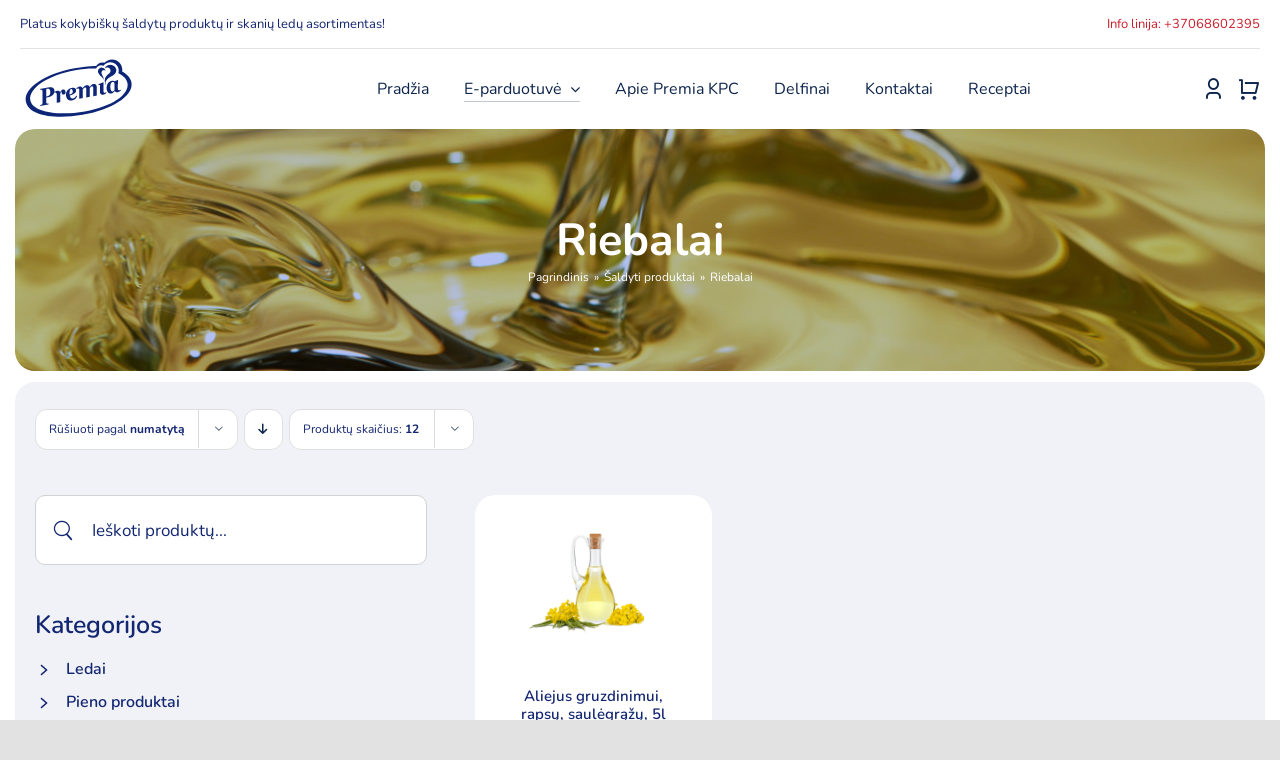

--- FILE ---
content_type: text/html; charset=UTF-8
request_url: https://www.premia.lt/produktai/saldyti-produktai/riebalai-riebalai/
body_size: 25159
content:
<!DOCTYPE html>
<html class="avada-html-layout-wide avada-html-header-position-top avada-html-is-archive avada-is-100-percent-template" dir="ltr" lang="lt-LT" prefix="og: https://ogp.me/ns#" prefix="og: http://ogp.me/ns# fb: http://ogp.me/ns/fb#">
<head>
	<meta http-equiv="X-UA-Compatible" content="IE=edge" />
	<meta http-equiv="Content-Type" content="text/html; charset=utf-8"/>
	<meta name="viewport" content="width=device-width, initial-scale=1" />
	<title>Riebalai - Premia</title>
	<style>img:is([sizes="auto" i], [sizes^="auto," i]) { contain-intrinsic-size: 3000px 1500px }</style>
	
		<!-- All in One SEO 4.9.3 - aioseo.com -->
	<meta name="robots" content="max-image-preview:large" />
	<link rel="canonical" href="https://www.premia.lt/produktai/saldyti-produktai/riebalai-riebalai/" />
	<meta name="generator" content="All in One SEO (AIOSEO) 4.9.3" />
		<script type="application/ld+json" class="aioseo-schema">
			{"@context":"https:\/\/schema.org","@graph":[{"@type":"BreadcrumbList","@id":"https:\/\/www.premia.lt\/produktai\/saldyti-produktai\/riebalai-riebalai\/#breadcrumblist","itemListElement":[{"@type":"ListItem","@id":"https:\/\/www.premia.lt#listItem","position":1,"name":"Pagrindinis","item":"https:\/\/www.premia.lt","nextItem":{"@type":"ListItem","@id":"https:\/\/www.premia.lt\/e-parduotuve\/#listItem","name":"E-parduotuv\u0117"}},{"@type":"ListItem","@id":"https:\/\/www.premia.lt\/e-parduotuve\/#listItem","position":2,"name":"E-parduotuv\u0117","item":"https:\/\/www.premia.lt\/e-parduotuve\/","nextItem":{"@type":"ListItem","@id":"https:\/\/www.premia.lt\/produktai\/saldyti-produktai\/#listItem","name":"\u0160aldyti produktai"},"previousItem":{"@type":"ListItem","@id":"https:\/\/www.premia.lt#listItem","name":"Pagrindinis"}},{"@type":"ListItem","@id":"https:\/\/www.premia.lt\/produktai\/saldyti-produktai\/#listItem","position":3,"name":"\u0160aldyti produktai","item":"https:\/\/www.premia.lt\/produktai\/saldyti-produktai\/","nextItem":{"@type":"ListItem","@id":"https:\/\/www.premia.lt\/produktai\/saldyti-produktai\/riebalai-riebalai\/#listItem","name":"Riebalai"},"previousItem":{"@type":"ListItem","@id":"https:\/\/www.premia.lt\/e-parduotuve\/#listItem","name":"E-parduotuv\u0117"}},{"@type":"ListItem","@id":"https:\/\/www.premia.lt\/produktai\/saldyti-produktai\/riebalai-riebalai\/#listItem","position":4,"name":"Riebalai","previousItem":{"@type":"ListItem","@id":"https:\/\/www.premia.lt\/produktai\/saldyti-produktai\/#listItem","name":"\u0160aldyti produktai"}}]},{"@type":"CollectionPage","@id":"https:\/\/www.premia.lt\/produktai\/saldyti-produktai\/riebalai-riebalai\/#collectionpage","url":"https:\/\/www.premia.lt\/produktai\/saldyti-produktai\/riebalai-riebalai\/","name":"Riebalai - Premia","inLanguage":"lt-LT","isPartOf":{"@id":"https:\/\/www.premia.lt\/#website"},"breadcrumb":{"@id":"https:\/\/www.premia.lt\/produktai\/saldyti-produktai\/riebalai-riebalai\/#breadcrumblist"}},{"@type":"Organization","@id":"https:\/\/www.premia.lt\/#organization","name":"Premia","description":"\u0160aldyti maisto produktai ir ledai","url":"https:\/\/www.premia.lt\/"},{"@type":"WebSite","@id":"https:\/\/www.premia.lt\/#website","url":"https:\/\/www.premia.lt\/","name":"Premia","description":"\u0160aldyti maisto produktai ir ledai","inLanguage":"lt-LT","publisher":{"@id":"https:\/\/www.premia.lt\/#organization"}}]}
		</script>
		<!-- All in One SEO -->


<!-- Google Tag Manager for WordPress by gtm4wp.com -->
<script data-cfasync="false" data-pagespeed-no-defer>
	var gtm4wp_datalayer_name = "dataLayer";
	var dataLayer = dataLayer || [];
	const gtm4wp_use_sku_instead = 0;
	const gtm4wp_currency = 'EUR';
	const gtm4wp_product_per_impression = 10;
	const gtm4wp_clear_ecommerce = false;
	const gtm4wp_datalayer_max_timeout = 2000;
</script>
<!-- End Google Tag Manager for WordPress by gtm4wp.com --><link rel='dns-prefetch' href='//js.hs-scripts.com' />
<link rel='dns-prefetch' href='//omnisnippet1.com' />
<link rel='dns-prefetch' href='//capi-automation.s3.us-east-2.amazonaws.com' />
<link rel="alternate" type="application/rss+xml" title="Premia &raquo; Įrašų RSS srautas" href="https://www.premia.lt/feed/" />
<link rel="alternate" type="application/rss+xml" title="Premia &raquo; Komentarų RSS srautas" href="https://www.premia.lt/comments/feed/" />
					<link rel="shortcut icon" href="https://www.premia.lt/wp-content/uploads/2022/09/favicon-64.png" type="image/x-icon" />
		
					<!-- Apple Touch Icon -->
			<link rel="apple-touch-icon" sizes="180x180" href="https://www.premia.lt/wp-content/uploads/2022/09/favicon-180.png">
		
					<!-- Android Icon -->
			<link rel="icon" sizes="192x192" href="https://www.premia.lt/wp-content/uploads/2022/09/favicon-192.png">
		
					<!-- MS Edge Icon -->
			<meta name="msapplication-TileImage" content="https://www.premia.lt/wp-content/uploads/2022/09/favicon-270.png">
				<link rel="alternate" type="application/rss+xml" title="Premia &raquo; Riebalai Kategorija srautas" href="https://www.premia.lt/produktai/saldyti-produktai/riebalai-riebalai/feed/" />
<link rel='stylesheet' id='omnisend-woocommerce-checkout-block-checkout-newsletter-subscription-block-css' href='https://www.premia.lt/wp-content/plugins/omnisend-connect/includes/blocks/build/omnisend-checkout-block.css?ver=0.1.1' type='text/css' media='all' />
<link rel='stylesheet' id='aioseo/css/src/vue/standalone/blocks/table-of-contents/global.scss-css' href='https://www.premia.lt/wp-content/plugins/all-in-one-seo-pack/dist/Lite/assets/css/table-of-contents/global.e90f6d47.css?ver=4.9.3' type='text/css' media='all' />
<style id='dominant-color-styles-inline-css' type='text/css'>
img[data-dominant-color]:not(.has-transparency) { background-color: var(--dominant-color); }
</style>
<link rel='stylesheet' id='spell-style-css' href='https://www.premia.lt/wp-content/plugins/spell-woocommerce/assets/css/spell.css?ver=6.8.3' type='text/css' media='all' />
<style id='plvt-view-transitions-inline-css' type='text/css'>
@view-transition { navigation: auto; }
@media (prefers-reduced-motion: no-preference) {::view-transition-group(*) { animation-duration: 0.3s; }}
</style>
<style id='woocommerce-inline-inline-css' type='text/css'>
.woocommerce form .form-row .required { visibility: visible; }
</style>
<link rel='stylesheet' id='brands-styles-css' href='https://www.premia.lt/wp-content/plugins/woocommerce/assets/css/brands.css?ver=9.8.6' type='text/css' media='all' />
<link rel='stylesheet' id='child-template-css-css' href='https://www.premia.lt/wp-content/themes/Avada-Child-Theme/css/template.css?ver=1.01' type='text/css' media='all' />
<link rel='stylesheet' id='child-override-css-css' href='https://www.premia.lt/wp-content/themes/Avada-Child-Theme/css/override.css?ver=1.01' type='text/css' media='all' />
<link rel='stylesheet' id='pwb-styles-frontend-css' href='https://www.premia.lt/wp-content/plugins/perfect-woocommerce-brands/build/frontend/css/style.css?ver=3.6.8' type='text/css' media='all' />
<link rel='stylesheet' id='child-style-css' href='https://www.premia.lt/wp-content/themes/Avada-Child-Theme/style.css?ver=2.0' type='text/css' media='all' />
<link rel='stylesheet' id='fusion-dynamic-css-css' href='https://www.premia.lt/wp-content/uploads/fusion-styles/06fb29f39df3c1465bad006dc6525968.min.css?ver=3.11.4' type='text/css' media='all' />
<script type="text/template" id="tmpl-variation-template">
	<div class="woocommerce-variation-description">{{{ data.variation.variation_description }}}</div>
	<div class="woocommerce-variation-price">{{{ data.variation.price_html }}}</div>
	<div class="woocommerce-variation-availability">{{{ data.variation.availability_html }}}</div>
</script>
<script type="text/template" id="tmpl-unavailable-variation-template">
	<p role="alert">Deja, šis produktas neprieinamas. Pasirinkite kitokią kombinaciją.</p>
</script>
<script type="text/javascript" src="https://www.premia.lt/wp-includes/js/jquery/jquery.min.js?ver=3.7.1" id="jquery-core-js"></script>
<script type="text/javascript" id="plvt-view-transitions-js-after">
/* <![CDATA[ */
window.plvtInitViewTransitions=n=>{if(!window.navigation||!("CSSViewTransitionRule"in window))return void window.console.warn("View transitions not loaded as the browser is lacking support.");const t=(t,o,i)=>{const e=n.animations||{};return[...e[t].useGlobalTransitionNames?Object.entries(n.globalTransitionNames||{}).map((([n,t])=>[o.querySelector(n),t])):[],...e[t].usePostTransitionNames&&i?Object.entries(n.postTransitionNames||{}).map((([n,t])=>[i.querySelector(n),t])):[]]},o=async(n,t)=>{for(const[t,o]of n)t&&(t.style.viewTransitionName=o);await t;for(const[t]of n)t&&(t.style.viewTransitionName="")},i=()=>n.postSelector?document.querySelector(n.postSelector):null,e=t=>{if(!n.postSelector)return null;const o=(i=n.postSelector,e='a[href="'+t+'"]',i.split(",").map((n=>n.trim()+" "+e)).join(","));var i,e;const s=document.querySelector(o);return s?s.closest(n.postSelector):null};window.addEventListener("pageswap",(n=>{if(n.viewTransition){const s="default";let a;n.viewTransition.types.add(s),document.body.classList.contains("single")?a=t(s,document.body,i()):(document.body.classList.contains("home")||document.body.classList.contains("blog")||document.body.classList.contains("archive"))&&(a=t(s,document.body,e(n.activation.entry.url))),a&&o(a,n.viewTransition.finished)}})),window.addEventListener("pagereveal",(n=>{if(n.viewTransition){const s="default";let a;n.viewTransition.types.add(s),document.body.classList.contains("single")?a=t(s,document.body,i()):(document.body.classList.contains("home")||document.body.classList.contains("archive"))&&(a=t(s,document.body,window.navigation.activation.from?e(window.navigation.activation.from.url):null)),a&&o(a,n.viewTransition.ready)}}))};
plvtInitViewTransitions( {"postSelector":".wp-block-post.post, article.post, body.single main","globalTransitionNames":{"header":"header","main":"main"},"postTransitionNames":{".wp-block-post-title, .entry-title":"post-title",".wp-post-image":"post-thumbnail",".wp-block-post-content, .entry-content":"post-content"},"animations":{"default":{"useGlobalTransitionNames":true,"usePostTransitionNames":true}}} )
/* ]]> */
</script>
<script type="text/javascript" src="https://www.premia.lt/wp-content/plugins/woocommerce/assets/js/jquery-blockui/jquery.blockUI.min.js?ver=2.7.0-wc.9.8.6" id="jquery-blockui-js" defer="defer" data-wp-strategy="defer"></script>
<script type="text/javascript" id="wc-add-to-cart-js-extra">
/* <![CDATA[ */
var wc_add_to_cart_params = {"ajax_url":"\/wp-admin\/admin-ajax.php","wc_ajax_url":"\/?wc-ajax=%%endpoint%%","i18n_view_cart":"Krep\u0161elis","cart_url":"https:\/\/www.premia.lt\/krepselis\/","is_cart":"","cart_redirect_after_add":"no"};
/* ]]> */
</script>
<script type="text/javascript" src="https://www.premia.lt/wp-content/plugins/woocommerce/assets/js/frontend/add-to-cart.min.js?ver=9.8.6" id="wc-add-to-cart-js" defer="defer" data-wp-strategy="defer"></script>
<script type="text/javascript" src="https://www.premia.lt/wp-content/plugins/woocommerce/assets/js/js-cookie/js.cookie.min.js?ver=2.1.4-wc.9.8.6" id="js-cookie-js" defer="defer" data-wp-strategy="defer"></script>
<script type="text/javascript" id="woocommerce-js-extra">
/* <![CDATA[ */
var woocommerce_params = {"ajax_url":"\/wp-admin\/admin-ajax.php","wc_ajax_url":"\/?wc-ajax=%%endpoint%%","i18n_password_show":"Rodyti slapta\u017eod\u012f","i18n_password_hide":"Sl\u0117pti slapta\u017eod\u012f"};
/* ]]> */
</script>
<script type="text/javascript" src="https://www.premia.lt/wp-content/plugins/woocommerce/assets/js/frontend/woocommerce.min.js?ver=9.8.6" id="woocommerce-js" defer="defer" data-wp-strategy="defer"></script>
<script type="text/javascript" src="https://www.premia.lt/wp-includes/js/underscore.min.js?ver=1.13.7" id="underscore-js"></script>
<script type="text/javascript" id="wp-util-js-extra">
/* <![CDATA[ */
var _wpUtilSettings = {"ajax":{"url":"\/wp-admin\/admin-ajax.php"}};
/* ]]> */
</script>
<script type="text/javascript" src="https://www.premia.lt/wp-includes/js/wp-util.min.js?ver=6.8.3" id="wp-util-js"></script>
<script type="text/javascript" id="wc-add-to-cart-variation-js-extra">
/* <![CDATA[ */
var wc_add_to_cart_variation_params = {"wc_ajax_url":"\/?wc-ajax=%%endpoint%%","i18n_no_matching_variations_text":"Deja, J\u016bs\u0173 u\u017eklausos neatitiko jokie produktai. Pasirinkite kitoki\u0105 kombinacij\u0105.","i18n_make_a_selection_text":"Pasirinkite produkto savybes prie\u0161 prid\u0117dami \u0161\u012f produkt\u0105 \u012f savo krep\u0161el\u012f.","i18n_unavailable_text":"Deja, \u0161is produktas neprieinamas. Pasirinkite kitoki\u0105 kombinacij\u0105.","i18n_reset_alert_text":"Your selection has been reset. Please select some product options before adding this product to your cart."};
/* ]]> */
</script>
<script type="text/javascript" src="https://www.premia.lt/wp-content/plugins/woocommerce/assets/js/frontend/add-to-cart-variation.min.js?ver=9.8.6" id="wc-add-to-cart-variation-js" defer="defer" data-wp-strategy="defer"></script>
<link rel="https://api.w.org/" href="https://www.premia.lt/wp-json/" /><link rel="alternate" title="JSON" type="application/json" href="https://www.premia.lt/wp-json/wp/v2/product_cat/867" /><link rel="EditURI" type="application/rsd+xml" title="RSD" href="https://www.premia.lt/xmlrpc.php?rsd" />
<meta name="generator" content="MYOB"><meta name="generator" content="auto-sizes 1.7.0">
<meta name="generator" content="dominant-color-images 1.2.0">
				<meta name="omnisend-site-verification" content="6319e74e88ec021139431a4f"/>
				<meta name="generator" content="performance-lab 4.0.1; plugins: auto-sizes, dominant-color-images, embed-optimizer, image-prioritizer, nocache-bfcache, speculation-rules, view-transitions, webp-uploads">
<meta name="generator" content="view-transitions 1.1.2">
<meta name="generator" content="webp-uploads 2.6.1">

<!-- Google Tag Manager for WordPress by gtm4wp.com -->
<!-- GTM Container placement set to automatic -->
<script data-cfasync="false" data-pagespeed-no-defer type="text/javascript">
	var dataLayer_content = {"pagePostType":"product","pagePostType2":"tax-product","pageCategory":[]};
	dataLayer.push( dataLayer_content );
</script>
<script data-cfasync="false" data-pagespeed-no-defer type="text/javascript">
(function(w,d,s,l,i){w[l]=w[l]||[];w[l].push({'gtm.start':
new Date().getTime(),event:'gtm.js'});var f=d.getElementsByTagName(s)[0],
j=d.createElement(s),dl=l!='dataLayer'?'&l='+l:'';j.async=true;j.src=
'//www.googletagmanager.com/gtm.js?id='+i+dl;f.parentNode.insertBefore(j,f);
})(window,document,'script','dataLayer','GTM-PK32PMR');
</script>
<!-- End Google Tag Manager for WordPress by gtm4wp.com --><link rel="preload" href="https://www.premia.lt/wp-content/uploads/fusion-gfonts/XRXV3I6Li01BKofINeaB.woff2" as="font" type="font/woff2" crossorigin><link rel="preload" href="https://www.premia.lt/wp-content/uploads/fusion-gfonts/XRXV3I6Li01BKofINeaB.woff2" as="font" type="font/woff2" crossorigin><link rel="preload" href="https://www.premia.lt/wp-content/uploads/fusion-gfonts/XRXV3I6Li01BKofINeaB.woff2" as="font" type="font/woff2" crossorigin><link rel="preload" href="https://www.premia.lt/wp-content/uploads/fusion-gfonts/XRXV3I6Li01BKofINeaB.woff2" as="font" type="font/woff2" crossorigin><meta name="generator" content="speculation-rules 1.6.0">
<style type="text/css" id="css-fb-visibility">@media screen and (max-width: 991px){.fusion-no-small-visibility{display:none !important;}body .sm-text-align-center{text-align:center !important;}body .sm-text-align-left{text-align:left !important;}body .sm-text-align-right{text-align:right !important;}body .sm-flex-align-center{justify-content:center !important;}body .sm-flex-align-flex-start{justify-content:flex-start !important;}body .sm-flex-align-flex-end{justify-content:flex-end !important;}body .sm-mx-auto{margin-left:auto !important;margin-right:auto !important;}body .sm-ml-auto{margin-left:auto !important;}body .sm-mr-auto{margin-right:auto !important;}body .fusion-absolute-position-small{position:absolute;top:auto;width:100%;}.awb-sticky.awb-sticky-small{ position: sticky; top: var(--awb-sticky-offset,0); }}@media screen and (min-width: 992px) and (max-width: 1200px){.fusion-no-medium-visibility{display:none !important;}body .md-text-align-center{text-align:center !important;}body .md-text-align-left{text-align:left !important;}body .md-text-align-right{text-align:right !important;}body .md-flex-align-center{justify-content:center !important;}body .md-flex-align-flex-start{justify-content:flex-start !important;}body .md-flex-align-flex-end{justify-content:flex-end !important;}body .md-mx-auto{margin-left:auto !important;margin-right:auto !important;}body .md-ml-auto{margin-left:auto !important;}body .md-mr-auto{margin-right:auto !important;}body .fusion-absolute-position-medium{position:absolute;top:auto;width:100%;}.awb-sticky.awb-sticky-medium{ position: sticky; top: var(--awb-sticky-offset,0); }}@media screen and (min-width: 1201px){.fusion-no-large-visibility{display:none !important;}body .lg-text-align-center{text-align:center !important;}body .lg-text-align-left{text-align:left !important;}body .lg-text-align-right{text-align:right !important;}body .lg-flex-align-center{justify-content:center !important;}body .lg-flex-align-flex-start{justify-content:flex-start !important;}body .lg-flex-align-flex-end{justify-content:flex-end !important;}body .lg-mx-auto{margin-left:auto !important;margin-right:auto !important;}body .lg-ml-auto{margin-left:auto !important;}body .lg-mr-auto{margin-right:auto !important;}body .fusion-absolute-position-large{position:absolute;top:auto;width:100%;}.awb-sticky.awb-sticky-large{ position: sticky; top: var(--awb-sticky-offset,0); }}</style>	<noscript><style>.woocommerce-product-gallery{ opacity: 1 !important; }</style></noscript>
	
<!-- Meta Pixel Code -->
<script type='text/javascript'>
!function(f,b,e,v,n,t,s){if(f.fbq)return;n=f.fbq=function(){n.callMethod?
n.callMethod.apply(n,arguments):n.queue.push(arguments)};if(!f._fbq)f._fbq=n;
n.push=n;n.loaded=!0;n.version='2.0';n.queue=[];t=b.createElement(e);t.async=!0;
t.src=v;s=b.getElementsByTagName(e)[0];s.parentNode.insertBefore(t,s)}(window,
document,'script','https://connect.facebook.net/en_US/fbevents.js');
</script>
<!-- End Meta Pixel Code -->
<script type='text/javascript'>var url = window.location.origin + '?ob=open-bridge';
            fbq('set', 'openbridge', '1355219588590827', url);
fbq('init', '1355219588590827', {}, {
    "agent": "wordpress-6.8.3-4.1.5"
})</script><script type='text/javascript'>
    fbq('track', 'PageView', []);
  </script><meta data-od-replaced-content="optimization-detective 1.0.0-beta4" name="generator" content="optimization-detective 1.0.0-beta4; url_metric_groups={0:populated, 480:empty, 600:empty, 782:populated}">
			<script  type="text/javascript">
				!function(f,b,e,v,n,t,s){if(f.fbq)return;n=f.fbq=function(){n.callMethod?
					n.callMethod.apply(n,arguments):n.queue.push(arguments)};if(!f._fbq)f._fbq=n;
					n.push=n;n.loaded=!0;n.version='2.0';n.queue=[];t=b.createElement(e);t.async=!0;
					t.src=v;s=b.getElementsByTagName(e)[0];s.parentNode.insertBefore(t,s)}(window,
					document,'script','https://connect.facebook.net/en_US/fbevents.js');
			</script>
			<!-- WooCommerce Facebook Integration Begin -->
			<script  type="text/javascript">

				fbq('init', '1355219588590827', {}, {
    "agent": "woocommerce_0-9.8.6-3.5.15"
});

				document.addEventListener( 'DOMContentLoaded', function() {
					// Insert placeholder for events injected when a product is added to the cart through AJAX.
					document.body.insertAdjacentHTML( 'beforeend', '<div class=\"wc-facebook-pixel-event-placeholder\"></div>' );
				}, false );

			</script>
			<!-- WooCommerce Facebook Integration End -->
			<meta name="generator" content="embed-optimizer 1.0.0-beta3">
   <script type="module" src="https://klix.blob.core.windows.net/public/pay-later-widget/build/klix-pay-later-widget.esm.js"></script>
   <script nomodule="" src="https://klix.blob.core.windows.net/public/pay-later-widget/build/klix-pay-later-widget.js"></script>
    <meta name="generator" content="image-prioritizer 1.0.0-beta3">
		<style type="text/css" id="wp-custom-css">
			.payment_box.payment_method_spell {
display:none !important
}		</style>
				<script type="text/javascript">
			var doc = document.documentElement;
			doc.setAttribute( 'data-useragent', navigator.userAgent );
		</script>
		
	
	
	<!-- Google Tag Manager -->
<script>(function(w,d,s,l,i){w[l]=w[l]||[];w[l].push({'gtm.start':
new Date().getTime(),event:'gtm.js'});var f=d.getElementsByTagName(s)[0],
j=d.createElement(s),dl=l!='dataLayer'?'&l='+l:'';j.async=true;j.src=
'https://www.googletagmanager.com/gtm.js?id='+i+dl;f.parentNode.insertBefore(j,f);
})(window,document,'script','dataLayer','GTM-PK32PMR');</script>
<!-- End Google Tag Manager -->
	<!-- Ecommerce Google tag (gtag.js) -->
	<script async src="https://www.googletagmanager.com/gtag/js?id=G-YCBK0D2GXB"></script>
	<script>
	  window.dataLayer = window.dataLayer || [];
	  function gtag(){dataLayer.push(arguments);}
	  gtag('js', new Date());

	  gtag('config', 'G-YCBK0D2GXB');
	</script>
	<!-- End Ecommerce Google tag (gtag.js) -->

	
	<!-- Google tag New (gtag.js) -->
	<script async src="https://www.googletagmanager.com/gtag/js?id=G-T621L8WY9H"></script>
	<script>
	  window.dataLayer = window.dataLayer || [];
	  function gtag(){dataLayer.push(arguments);}
	  gtag('js', new Date());

	  gtag('config', 'G-T621L8WY9H');
	</script>
	<!-- Google tag (gtag.js) -->
	
	<!-- Hotjar Tracking Code for my site -->
	<script>
		(function(h,o,t,j,a,r){
			h.hj=h.hj||function(){(h.hj.q=h.hj.q||[]).push(arguments)};
			h._hjSettings={hjid:3153333,hjsv:6};
			a=o.getElementsByTagName('head')[0];
			r=o.createElement('script');r.async=1;
			r.src=t+h._hjSettings.hjid+j+h._hjSettings.hjsv;
			a.appendChild(r);
		})(window,document,'https://static.hotjar.com/c/hotjar-','.js?sv=');
	</script>
	
	<!-- Meta Pixel Code -->
	<script>
		!function(f,b,e,v,n,t,s)
		{if(f.fbq)return;n=f.fbq=function(){n.callMethod?
			n.callMethod.apply(n,arguments):n.queue.push(arguments)};
		 if(!f._fbq)f._fbq=n;n.push=n;n.loaded=!0;n.version='2.0';
		 n.queue=[];t=b.createElement(e);t.async=!0;
		 t.src=v;s=b.getElementsByTagName(e)[0];
		 s.parentNode.insertBefore(t,s)}(window, document,'script',
										 'https://connect.facebook.net/en_US/fbevents.js');
		fbq('init', '286919043574564');
		fbq('track', 'PageView');
	</script>
	<noscript>
		<img height="1" width="1" style="display:none" src="https://www.facebook.com/tr?id=286919043574564&ev=PageView&noscript=1"/>
	</noscript>
	<!-- End Meta Pixel Code --> 
	<style>
		/* woo min amount */
.cart-totals-notice {
    margin-top: 20px;
    font-size: 17px;
    border-top-left-radius: 3px;
    border-top-right-radius: 3px;
    border-bottom-right-radius: 3px;
    border-bottom-left-radius: 3px;
    border-color: rgba(0,0,0,0);
    background-color: var(--awb-color4);
    border: 1px solid grey;
    padding: 20px;
}

 .fusion-woo-checkout-billing-tb .woocommerce-billing-fields__field-wrapper > #shipping_country_field {
	 display: none;
}
 .fusion-woo-checkout-billing-tb .woocommerce-billing-fields__field-wrapper .select2-container { 
	 display: none;
}

.shipping_address .address-field#shipping_state_field .woocommerce-input-wrapper .select2-container {
	 display: none;
} 

.shipping_address .address-field#shipping_state_field .select-arrow {
	height: 5px !important;
    top: 17px !important;
    width: 20px !important;
    border: none !important;
    color: var(--awb-color8) !important;
    font-weight: 900 !important;
    font-size: 10px !important;
}

.woocommerce-checkout-payment button[type="submit"].disabled {
	cursor: default !important;
	background-color: var(--button_gradient_top_color_hover) !important;
}

 .fusion-woo-checkout-billing-tb .woocommerce-billing-fields__field-wrapper label:not(#billing_country_field label) { 
	 margin-bottom: 10px;
	 display: block
}
 
.fusion-woo-checkout-billing-tb .woocommerce-billing-fields__field-wrapper #billing_country_field label {
	 margin-bottom: 0 !important;
	 display: inline-block !important;
}


 .fusion-woo-checkout-billing-tb .woocommerce-billing-fields__field-wrapper select { 
	 padding-left: 15px;
	 padding-right: 15px;
}

.fusion-woo-checkout-billing-tb .woocommerce-billing-fields__field-wrapper .woocommerce-input-wrapper:not(#billing_country_field .woocommerce-input-wrapper) {
	display: block;
}

.fusion-woo-checkout-billing-tb .woocommerce-billing-fields__field-wrapper #billing_country_field .woocommerce-input-wrapper {
	display: inline-block !important;
}


.fusion-woo-checkout-billing-tb .woocommerce-billing-fields__field-wrapper .woocommerce-input-wrapper select {
	width: 100%;
}

 
#omnisend-forms-container [aria-label="promotional-form"] > div > a {
	display: none !important;
}

/* .ingredients,  */
.single-product .fusion-builder-column-5 .fusion-accordian .panel-group > .fusion-panel:last-child {
	display: none;
}

.woocommerce-cart #direct-payment-wrapper {
	display: none;
}
.fusion-menu-cart-checkout .fusion-menu-cart-checkout-link {
	display: none !important;
}

#customer_login .woocommerce-privacy-policy-text a {
	text-decoration: underline !important;
}


/* Popup */

#premia-modal {
	position: fixed;
	width: 0;
	height: 0;
	top: 0;
	left: 0;
	visibility: hidden;
	overflow: hidden;
	opacity: 0;
	transition: opacity 300ms linear;
}

#premia-modal .modal-inner {
	width: 700px;
	max-width: 90%;
	margin: 50vh auto auto auto;
	transition: all 300ms linear;
	transform: translateY(-55%); /* W3C */
	-webkit-transform: translateY(-55%); /* Safari & Chrome */
	-moz-transform: translateY(-55%); /* Firefox */
	-ms-transform: translateY(-55%); /* Internet Explorer */
	-o-transform: translateY(-55%); /* Opera */ 
	position: relative;
	display: -webkit-box;
	display: -moz-box;
	display: -ms-flexbox;
	display: -webkit-flex;
	display: flex;
	-webkit-box-orient: vertical;
	-moz-box-orient: vertical;
	-webkit-box-direction: vertical;
	-moz-box-direction: vertical;
	-webkit-flex-direction: column;
	-ms-flex-direction: column;
	flex-direction: column;
	-webkit-justify-content: center;
	justify-content: center;
}

#premia-modal .modal-inner .close-el { 
	position: absolute;
	top: -40px;
	right: 0;
	color: #fff;
	cursor: pointer;
	z-index: 9999;
	font-size: 18px;
	font-weight: 700;
}


#premia-modal .modal-inner .popup-item {
	background-color: #fff;
	padding: 30px 35px;
	text-align: center; 
	font-weight: 700;
	font-size: 18px;
	box-shadow: 1px 1px 10px 5px rgba(0,0,0,.1);
} 

#premia-modal .modal-inner .popup-item .popup-header {
	margin: auto auto 30px auto; 
	text-align: center;
}
#premia-modal .modal-inner .popup-item p {
	text-align: center;
	color: var(--awb-color8);
}

#premia-modal.active {
	width: 100%;
	height: 100vh; 
	visibility: visible;
	opacity: 1;
	background-color: rgba(0, 0, 0, .3);
}

#premia-modal.active .modal-inner { 
	transform: translateY(-50%); /* W3C */
	-webkit-transform: translateY(-50%); /* Safari & Chrome */
	-moz-transform: translateY(-50%); /* Firefox */
	-ms-transform: translateY(-50%); /* Internet Explorer */
	-o-transform: translateY(-50%); /* Opera */
} 

.fusion-woo-checkout-shipping-tb .woocommerce-shipping-fields .shipping_address .address-field .woocommerce-input-wrapper #shipping_city.shipping-error,
.fusion-woo-checkout-billing-tb .woocommerce-billing-fields #billing_city_field select[name="billing_city"].shipping-error {
	color: #e0284f!important;
    border-color: #e0284f!important;
    box-shadow: 0 0 1.5px 1px rgba(224,40,79,.65)!important;
}

.fusion-woo-checkout-shipping-tb .woocommerce-shipping-fields .shipping_address .address-field .woocommerce-input-wrapper #shipping_city.shipping-error option ,
.fusion-woo-checkout-billing-tb .woocommerce-billing-fields #billing_city_field select[name="billing_city"].shipping-error option {
	color: var(--form_text_color);!important;
}

@media (min-width: 768px) {
	#premia-modal .modal-inner .close-el { 
		top: -60px;
		right: -50px;
	}
}
/******** Checkout *********/
.user-type  {
    margin-bottom: 20px;
}

.user-type fieldset {
   	display: -webkit-box;
	display: -moz-box;
	display: -ms-flexbox;
	display: -webkit-flex;
	display: flex;
}

.user-type fieldset .regular {
    margin-right: 20px;
}

.user-type fieldset label {
    display: -webkit-box;
	display: -moz-box;
	display: -ms-flexbox;
	display: -webkit-flex;
	display: flex;
}

.user-type fieldset label input {
    margin-top: 0;
    margin-right: 10px;
}

.woocommerce-account-fields { 
    margin-top: 30px;
}

.woocommerce-account-fields p { 
    margin-bottom: 0;
}

.woocommerce-shipping-fields .shipping_address {
    margin-top: 20px;
}

#ship-to-different-address #ship-to-different-address-checkbox {
    display: inline-block;
}

#ship-to-different-address span {
    padding-left: 0;
}

#ship-to-different-address span::before,
#ship-to-different-address span::after{ 
    display: none;
}
.woocommerce-billing-fields__field-wrapper .optional ,
.woocommerce-shipping-fields__field-wrapper .optional  {
    display: none;
}
.woocommerce-billing-fields__field-wrapper .company-code,
.woocommerce-billing-fields__field-wrapper .company-pvm-code,
.woocommerce-shipping-fields__field-wrapper .company-code,
.woocommerce-shipping-fields__field-wrapper .company-pvm-code {
    width: 48%;
    float: left;
}

.woocommerce-billing-fields__field-wrapper .company-pvm-code,
.woocommerce-shipping-fields__field-wrapper .company-pvm-code  {
    margin-left: 4%;
}

.woocommerce-billing-fields__field-wrapper .form-row.hidden ,
.woocommerce-shipping-fields__field-wrapper .form-row.hidden {
    visibily: hidden;
    height: 0;
    overflow: hidden;
}
	</style>
</head>

<body class="archive tax-product_cat term-riebalai-riebalai term-867 wp-theme-Avada wp-child-theme-Avada-Child-Theme theme-Avada woocommerce woocommerce-page woocommerce-no-js fusion-image-hovers fusion-pagination-sizing fusion-button_type-flat fusion-button_span-no fusion-button_gradient-linear avada-image-rollover-circle-yes avada-image-rollover-no fusion-body ltr fusion-sticky-header no-tablet-sticky-header no-mobile-sticky-header no-mobile-slidingbar no-desktop-totop no-mobile-totop fusion-disable-outline fusion-sub-menu-fade mobile-logo-pos-left layout-wide-mode avada-has-boxed-modal-shadow- layout-scroll-offset-full avada-has-zero-margin-offset-top fusion-top-header menu-text-align-center fusion-woo-product-design-classic fusion-woo-shop-page-columns-4 fusion-woo-related-columns-4 fusion-woo-archive-page-columns-3 fusion-woocommerce-equal-heights avada-has-woo-gallery-disabled woo-sale-badge-circle woo-outofstock-badge-rectangle mobile-menu-design-classic fusion-show-pagination-text fusion-header-layout-v3 avada-responsive avada-footer-fx-none avada-menu-highlight-style-bar fusion-search-form-clean fusion-main-menu-search-overlay fusion-avatar-circle avada-dropdown-styles avada-blog-layout-large avada-blog-archive-layout-large avada-header-shadow-no avada-menu-icon-position-left avada-has-megamenu-shadow avada-has-mobile-menu-search avada-has-main-nav-search-icon avada-has-titlebar-hide avada-header-border-color-full-transparent avada-has-transparent-timeline_color avada-has-pagination-width_height avada-flyout-menu-direction-fade avada-ec-views-v1" data-awb-post-id="15098">

	
		
	
<!-- GTM Container placement set to automatic -->
<!-- Google Tag Manager (noscript) -->
				<noscript><iframe src="https://www.googletagmanager.com/ns.html?id=GTM-PK32PMR" height="0" width="0" style="display:none;visibility:hidden" aria-hidden="true"></iframe></noscript>
<!-- End Google Tag Manager (noscript) -->
<!-- Meta Pixel Code -->
<noscript>
<img height="1" width="1" style="display:none" alt="fbpx"
src="https://www.facebook.com/tr?id=1355219588590827&ev=PageView&noscript=1" />
</noscript>
<!-- End Meta Pixel Code -->
	<a class="skip-link screen-reader-text" href="#content">Skip to content</a>

	<div id="boxed-wrapper">
		<div class="fusion-sides-frame"></div>
		<div id="wrapper" class="fusion-wrapper">
			<div id="home" style="position:relative;top:-1px;"></div>
							<div class="fusion-tb-header"><div class="fusion-fullwidth fullwidth-box fusion-builder-row-1 fusion-flex-container has-pattern-background has-mask-background nonhundred-percent-fullwidth non-hundred-percent-height-scrolling fusion-custom-z-index" style="--link_hover_color: #cc1d2b;--link_color: #cc1d2b;--awb-border-radius-top-left:0px;--awb-border-radius-top-right:0px;--awb-border-radius-bottom-right:0px;--awb-border-radius-bottom-left:0px;--awb-z-index:999;--awb-flex-wrap:wrap;" ><div class="fusion-builder-row fusion-row fusion-flex-align-items-center fusion-flex-justify-content-space-between fusion-flex-content-wrap" style="max-width:calc( 1375px + 0px );margin-left: calc(-0px / 2 );margin-right: calc(-0px / 2 );"><div class="fusion-layout-column fusion_builder_column fusion-builder-column-0 fusion-flex-column" style="--awb-padding-top:15px;--awb-padding-bottom:15px;--awb-bg-size:cover;--awb-width-large:auto;--awb-margin-top-large:0px;--awb-spacing-right-large:0px;--awb-margin-bottom-large:0px;--awb-spacing-left-large:0px;--awb-width-medium:auto;--awb-order-medium:0;--awb-spacing-right-medium:0px;--awb-spacing-left-medium:0px;--awb-width-small:auto;--awb-order-small:0;--awb-spacing-right-small:0px;--awb-spacing-left-small:0px;"><div class="fusion-column-wrapper fusion-column-has-shadow fusion-flex-justify-content-center fusion-content-layout-column"><div class="fusion-text fusion-text-1" style="--awb-font-size:13px;--awb-line-height:1.4em;"><p>Platus kokybiškų šaldytų produktų ir skanių ledų asortimentas!</p>
</div></div></div><div class="fusion-layout-column fusion_builder_column fusion-builder-column-1 fusion-flex-column" style="--awb-padding-top:15px;--awb-padding-bottom:15px;--awb-bg-size:cover;--awb-width-large:auto;--awb-margin-top-large:0px;--awb-spacing-right-large:0px;--awb-margin-bottom-large:0px;--awb-spacing-left-large:0px;--awb-width-medium:auto;--awb-order-medium:0;--awb-spacing-right-medium:0px;--awb-spacing-left-medium:0px;--awb-width-small:auto;--awb-order-small:0;--awb-spacing-right-small:0px;--awb-spacing-left-small:0px;" id="infoline"><div class="fusion-column-wrapper fusion-column-has-shadow fusion-flex-justify-content-center fusion-content-layout-column"><div class="fusion-text fusion-text-2 sm-text-align-center" style="--awb-font-size:13px;--awb-line-height:1.4em;--awb-text-color:#cc1d2b;"><p><a href="tel:+37068602395">Info linija: +37068602395</a></p>
</div></div></div><div class="fusion-layout-column fusion_builder_column fusion-builder-column-2 fusion_builder_column_1_1 1_1 fusion-flex-column" style="--awb-bg-size:cover;--awb-width-large:100%;--awb-margin-top-large:0px;--awb-spacing-right-large:0px;--awb-margin-bottom-large:0px;--awb-spacing-left-large:0px;--awb-width-medium:100%;--awb-order-medium:0;--awb-spacing-right-medium:0px;--awb-spacing-left-medium:0px;--awb-width-small:100%;--awb-order-small:2;--awb-spacing-right-small:0px;--awb-spacing-left-small:0px;"><div class="fusion-column-wrapper fusion-column-has-shadow fusion-flex-justify-content-flex-start fusion-content-layout-column"><div class="fusion-separator fusion-full-width-sep" style="align-self: center;margin-left: auto;margin-right: auto;width:100%;"><div class="fusion-separator-border sep-single sep-solid" style="--awb-height:20px;--awb-amount:20px;border-color:var(--awb-color3);border-top-width:1px;"></div></div></div></div></div></div><div class="fusion-fullwidth fullwidth-box fusion-builder-row-2 fusion-flex-container has-pattern-background has-mask-background sticky-header nonhundred-percent-fullwidth non-hundred-percent-height-scrolling fusion-sticky-container fusion-custom-z-index" style="--awb-border-radius-top-left:0px;--awb-border-radius-top-right:0px;--awb-border-radius-bottom-right:0px;--awb-border-radius-bottom-left:0px;--awb-z-index:9999;--awb-padding-top-small:0px;--awb-padding-bottom-small:0px;--awb-min-height:80px;--awb-background-color:var(--awb-color1);--awb-flex-wrap:wrap;" data-transition-offset="250" data-sticky-offset=".custom-notice-message" data-scroll-offset="0" data-sticky-small-visibility="1" data-sticky-medium-visibility="1" data-sticky-large-visibility="1" ><div class="fusion-builder-row fusion-row fusion-flex-align-items-center fusion-flex-content-wrap" style="max-width:1430px;margin-left: calc(-4% / 2 );margin-right: calc(-4% / 2 );"><div class="fusion-layout-column fusion_builder_column fusion-builder-column-3 fusion-flex-column" style="--awb-bg-size:cover;--awb-width-large:25%;--awb-margin-top-large:0px;--awb-spacing-right-large:7.68%;--awb-margin-bottom-large:0px;--awb-spacing-left-large:7.68%;--awb-width-medium:65%;--awb-order-medium:1;--awb-spacing-right-medium:2.9538461538462%;--awb-spacing-left-medium:2.9538461538462%;--awb-width-small:55%;--awb-order-small:1;--awb-spacing-right-small:3.4909090909091%;--awb-spacing-left-small:3.4909090909091%;"><div class="fusion-column-wrapper fusion-column-has-shadow fusion-flex-justify-content-center fusion-content-layout-column"><div class="fusion-image-element sm-text-align-left fusion-no-small-visibility" style="--awb-sticky-max-width:116px;--awb-max-width:116px;--awb-caption-title-font-family:var(--h2_typography-font-family);--awb-caption-title-font-weight:var(--h2_typography-font-weight);--awb-caption-title-font-style:var(--h2_typography-font-style);--awb-caption-title-size:var(--h2_typography-font-size);--awb-caption-title-transform:var(--h2_typography-text-transform);--awb-caption-title-line-height:var(--h2_typography-line-height);--awb-caption-title-letter-spacing:var(--h2_typography-letter-spacing);"><span class=" fusion-imageframe imageframe-none imageframe-1 hover-type-none"><a class="fusion-no-lightbox" href="https://www.premia.lt/" target="_self" aria-label="premia_logo_blue"><img data-od-removed-fetchpriority="high" data-od-xpath="/HTML/BODY/DIV[@id=&#039;boxed-wrapper&#039;]/*[2][self::DIV]/*[2][self::DIV]/*[2][self::DIV]/*[1][self::DIV]/*[1][self::DIV]/*[1][self::DIV]/*[1][self::DIV]/*[1][self::SPAN]/*[1][self::A]/*[1][self::IMG]"  decoding="async" width="373" height="208" src="https://premia.lt/wp-content/uploads/2021/02/premia_logo_blue.svg" alt class="img-responsive wp-image-8238 disable-lazyload"/></a></span></div><div class="fusion-image-element sm-text-align-left fusion-no-medium-visibility fusion-no-large-visibility" style="--awb-margin-top:5px;--awb-margin-bottom:5px;--awb-sticky-max-width:96px;--awb-max-width:96px;--awb-caption-title-font-family:var(--h2_typography-font-family);--awb-caption-title-font-weight:var(--h2_typography-font-weight);--awb-caption-title-font-style:var(--h2_typography-font-style);--awb-caption-title-size:var(--h2_typography-font-size);--awb-caption-title-transform:var(--h2_typography-text-transform);--awb-caption-title-line-height:var(--h2_typography-line-height);--awb-caption-title-letter-spacing:var(--h2_typography-letter-spacing);"><span class=" fusion-imageframe imageframe-none imageframe-2 hover-type-none"><a class="fusion-no-lightbox" href="https://www.premia.lt/" target="_self" aria-label="premia_logo_blue"><img data-od-xpath="/HTML/BODY/DIV[@id=&#039;boxed-wrapper&#039;]/*[2][self::DIV]/*[2][self::DIV]/*[2][self::DIV]/*[1][self::DIV]/*[1][self::DIV]/*[1][self::DIV]/*[2][self::DIV]/*[1][self::SPAN]/*[1][self::A]/*[1][self::IMG]" decoding="async" width="373" height="208" src="https://premia.lt/wp-content/uploads/2021/02/premia_logo_blue.svg" alt class="img-responsive wp-image-8238 disable-lazyload"/></a></span></div></div></div><div class="fusion-layout-column fusion_builder_column fusion-builder-column-4 fusion-flex-column" style="--awb-bg-size:cover;--awb-width-large:60%;--awb-margin-top-large:0px;--awb-spacing-right-large:3.2%;--awb-margin-bottom-large:0px;--awb-spacing-left-large:3.2%;--awb-width-medium:5%;--awb-order-medium:0;--awb-spacing-right-medium:38.4%;--awb-spacing-left-medium:38.4%;--awb-width-small:10%;--awb-order-small:0;--awb-spacing-right-small:19.2%;--awb-spacing-left-small:19.2%;"><div class="fusion-column-wrapper fusion-column-has-shadow fusion-flex-justify-content-center fusion-content-layout-column"><nav class="awb-menu awb-menu_row awb-menu_em-hover mobile-mode-collapse-to-button awb-menu_icons-left awb-menu_dc-yes mobile-trigger-fullwidth-off awb-menu_mobile-toggle awb-menu_indent-left mobile-size-full-absolute loading mega-menu-loading awb-menu_desktop awb-menu_dropdown awb-menu_expand-right awb-menu_transition-opacity" style="--awb-transition-time:500;--awb-text-transform:none;--awb-gap:35px;--awb-align-items:center;--awb-justify-content:center;--awb-border-bottom:1px;--awb-color:var(--awb-color8);--awb-active-color:var(--awb-color8);--awb-active-border-bottom:1px;--awb-active-border-color:hsla(var(--awb-color8-h),var(--awb-color8-s),var(--awb-color8-l),calc( var(--awb-color8-a) - 75% ));--awb-submenu-sep-color:rgba(0,0,0,0);--awb-submenu-active-bg:var(--awb-color8);--awb-submenu-active-color:var(--awb-color1);--awb-submenu-space:25px;--awb-submenu-font-size:15px;--awb-submenu-text-transform:none;--awb-icons-hover-color:var(--awb-color8);--awb-main-justify-content:flex-start;--awb-mobile-nav-items-height:55;--awb-mobile-active-bg:var(--awb-color8);--awb-mobile-active-color:var(--awb-color1);--awb-mobile-trigger-font-size:28px;--awb-trigger-padding-top:0px;--awb-trigger-padding-right:0px;--awb-trigger-padding-bottom:0px;--awb-trigger-padding-left:0px;--awb-mobile-trigger-color:var(--awb-color8);--awb-mobile-nav-trigger-bottom-margin:20px;--awb-mobile-sep-color:var(--awb-color1);--awb-mobile-justify:flex-start;--awb-mobile-caret-left:auto;--awb-mobile-caret-right:0;--awb-box-shadow:0px 3px 10px 0px hsla(var(--awb-color3-h),var(--awb-color3-s),calc( var(--awb-color3-l) - 89% ),calc( var(--awb-color3-a) - 97% ));;--awb-fusion-font-family-typography:inherit;--awb-fusion-font-style-typography:normal;--awb-fusion-font-weight-typography:400;--awb-fusion-font-family-submenu-typography:inherit;--awb-fusion-font-style-submenu-typography:normal;--awb-fusion-font-weight-submenu-typography:400;--awb-fusion-font-family-mobile-typography:inherit;--awb-fusion-font-style-mobile-typography:normal;--awb-fusion-font-weight-mobile-typography:400;" aria-label="Premia menu" data-breakpoint="1200" data-count="0" data-transition-type="center" data-transition-time="500" data-expand="right"><button type="button" class="awb-menu__m-toggle awb-menu__m-toggle_no-text" aria-expanded="false" aria-controls="menu-premia-menu"><span class="awb-menu__m-toggle-inner"><span class="collapsed-nav-text"><span class="screen-reader-text">Toggle Navigation</span></span><span class="awb-menu__m-collapse-icon awb-menu__m-collapse-icon_no-text"><span class="awb-menu__m-collapse-icon-open awb-menu__m-collapse-icon-open_no-text retail-menu"></span><span class="awb-menu__m-collapse-icon-close awb-menu__m-collapse-icon-close_no-text retail-close"></span></span></span></button><ul id="menu-premia-menu" class="fusion-menu awb-menu__main-ul awb-menu__main-ul_row"><li  id="menu-item-4752"  class="menu-item menu-item-type-post_type menu-item-object-page menu-item-home menu-item-4752 awb-menu__li awb-menu__main-li awb-menu__main-li_regular"  data-item-id="4752"><span class="awb-menu__main-background-default awb-menu__main-background-default_center"></span><span class="awb-menu__main-background-active awb-menu__main-background-active_center"></span><a  href="https://www.premia.lt/" class="awb-menu__main-a awb-menu__main-a_regular"><span class="menu-text">Pradžia</span></a></li><li  id="menu-item-4756"  class="menu-item menu-item-type-post_type menu-item-object-page current-menu-ancestor current_page_ancestor menu-item-has-children menu-item-4756 awb-menu__li awb-menu__main-li awb-menu__main-li_regular"  data-item-id="4756"><span class="awb-menu__main-background-default awb-menu__main-background-default_center"></span><span class="awb-menu__main-background-active awb-menu__main-background-active_center"></span><a  href="https://www.premia.lt/e-parduotuve/" class="awb-menu__main-a awb-menu__main-a_regular"><span class="menu-text">E-parduotuvė</span><span class="awb-menu__open-nav-submenu-hover"></span></a><button type="button" aria-label="Open submenu of E-parduotuvė" aria-expanded="false" class="awb-menu__open-nav-submenu_mobile awb-menu__open-nav-submenu_main"></button><ul class="awb-menu__sub-ul awb-menu__sub-ul_main"><li  id="menu-item-18826"  class="menu-item menu-item-type-custom menu-item-object-custom menu-item-18826 awb-menu__li awb-menu__sub-li" ><a  href="https://www.premia.lt/zyma/akcija/" class="awb-menu__sub-a"><span>Produktai super kainomis</span></a></li><li  id="menu-item-13943"  class="menu-item menu-item-type-taxonomy menu-item-object-product_cat menu-item-has-children menu-item-13943 awb-menu__li awb-menu__sub-li" ><a  href="https://www.premia.lt/produktai/ledai/" class="awb-menu__sub-a"><span>Ledai</span><span class="awb-menu__open-nav-submenu-hover"></span></a><button type="button" aria-label="Open submenu of Ledai" aria-expanded="false" class="awb-menu__open-nav-submenu_mobile awb-menu__open-nav-submenu_sub"></button><ul class="awb-menu__sub-ul awb-menu__sub-ul_grand"><li  id="menu-item-13945"  class="menu-item menu-item-type-taxonomy menu-item-object-product_cat menu-item-has-children menu-item-13945 awb-menu__li awb-menu__sub-li" ><a  href="https://www.premia.lt/produktai/ledai/ledai-porcijomis/" class="awb-menu__sub-a"><span>Ledai porcijomis</span><span class="awb-menu__open-nav-submenu-hover"></span></a><button type="button" aria-label="Open submenu of Ledai porcijomis" aria-expanded="false" class="awb-menu__open-nav-submenu_mobile awb-menu__open-nav-submenu_sub"></button><ul class="awb-menu__sub-ul awb-menu__sub-ul_grand"><li  id="menu-item-13951"  class="menu-item menu-item-type-taxonomy menu-item-object-product_cat menu-item-13951 awb-menu__li awb-menu__sub-li" ><a  href="https://www.premia.lt/produktai/ledai/ledai-porcijomis/kugio-formos-ledai/" class="awb-menu__sub-a"><span>Kūgio formos ledai</span></a></li><li  id="menu-item-13952"  class="menu-item menu-item-type-taxonomy menu-item-object-product_cat menu-item-13952 awb-menu__li awb-menu__sub-li" ><a  href="https://www.premia.lt/produktai/ledai/ledai-porcijomis/ledai-ant-pagaliuko/" class="awb-menu__sub-a"><span>Ledai ant pagaliuko</span></a></li><li  id="menu-item-13953"  class="menu-item menu-item-type-taxonomy menu-item-object-product_cat menu-item-13953 awb-menu__li awb-menu__sub-li" ><a  href="https://www.premia.lt/produktai/ledai/ledai-porcijomis/ledai-vafliniuose-puodeliuose/" class="awb-menu__sub-a"><span>Ledai vafliniuose puodeliuose</span></a></li><li  id="menu-item-13949"  class="menu-item menu-item-type-taxonomy menu-item-object-product_cat menu-item-13949 awb-menu__li awb-menu__sub-li" ><a  href="https://www.premia.lt/produktai/ledai/ledai-porcijomis/vaisiniai-gaivus-ledai/" class="awb-menu__sub-a"><span>Vaisiniai, gaivūs ledai</span></a></li><li  id="menu-item-16439"  class="menu-item menu-item-type-taxonomy menu-item-object-product_cat menu-item-16439 awb-menu__li awb-menu__sub-li" ><a  href="https://www.premia.lt/produktai/ledai/ledai-porcijomis/kiti-ledai-kavinems/" class="awb-menu__sub-a"><span>Kiti ledai</span></a></li></ul></li><li  id="menu-item-13946"  class="menu-item menu-item-type-taxonomy menu-item-object-product_cat menu-item-13946 awb-menu__li awb-menu__sub-li" ><a  href="https://www.premia.lt/produktai/ledai/seimyniniai-ledai/" class="awb-menu__sub-a"><span>Šeimyniniai ledai</span></a></li><li  id="menu-item-13947"  class="menu-item menu-item-type-taxonomy menu-item-object-product_cat menu-item-13947 awb-menu__li awb-menu__sub-li" ><a  href="https://www.premia.lt/produktai/ledai/kavinems-restoranams/" class="awb-menu__sub-a"><span>Ledai kavinėms, restoranams</span></a></li></ul></li><li  id="menu-item-13955"  class="menu-item menu-item-type-taxonomy menu-item-object-product_cat menu-item-has-children menu-item-13955 awb-menu__li awb-menu__sub-li" ><a  href="https://www.premia.lt/produktai/pieno-produktai/" class="awb-menu__sub-a"><span>Pieno produktai</span><span class="awb-menu__open-nav-submenu-hover"></span></a><button type="button" aria-label="Open submenu of Pieno produktai" aria-expanded="false" class="awb-menu__open-nav-submenu_mobile awb-menu__open-nav-submenu_sub"></button><ul class="awb-menu__sub-ul awb-menu__sub-ul_grand"><li  id="menu-item-17212"  class="menu-item menu-item-type-taxonomy menu-item-object-product_cat menu-item-17212 awb-menu__li awb-menu__sub-li" ><a  href="https://www.premia.lt/produktai/pieno-produktai/pienas/" class="awb-menu__sub-a"><span>Pienas</span></a></li><li  id="menu-item-13960"  class="menu-item menu-item-type-taxonomy menu-item-object-product_cat menu-item-13960 awb-menu__li awb-menu__sub-li" ><a  href="https://www.premia.lt/produktai/pieno-produktai/sviestas/" class="awb-menu__sub-a"><span>Sviestas</span></a></li></ul></li><li  id="menu-item-13942"  class="menu-item menu-item-type-taxonomy menu-item-object-product_cat current-product_cat-ancestor current-menu-ancestor current-menu-parent current-product_cat-parent menu-item-has-children menu-item-13942 awb-menu__li awb-menu__sub-li" ><a  href="https://www.premia.lt/produktai/saldyti-produktai/" class="awb-menu__sub-a"><span>Šaldyti produktai</span><span class="awb-menu__open-nav-submenu-hover"></span></a><button type="button" aria-label="Open submenu of Šaldyti produktai" aria-expanded="false" class="awb-menu__open-nav-submenu_mobile awb-menu__open-nav-submenu_sub"></button><ul class="awb-menu__sub-ul awb-menu__sub-ul_grand"><li  id="menu-item-13965"  class="menu-item menu-item-type-taxonomy menu-item-object-product_cat menu-item-13965 awb-menu__li awb-menu__sub-li" ><a  href="https://www.premia.lt/produktai/saldyti-produktai/ledo-kubeliai-kokteiliams/" class="awb-menu__sub-a"><span>Ledo kubeliai kokteiliams</span></a></li><li  id="menu-item-13968"  class="menu-item menu-item-type-taxonomy menu-item-object-product_cat current-menu-item menu-item-13968 awb-menu__li awb-menu__sub-li" ><a  href="https://www.premia.lt/produktai/saldyti-produktai/riebalai-riebalai/" class="awb-menu__sub-a" aria-current="page"><span>Riebalai</span></a></li><li  id="menu-item-13970"  class="menu-item menu-item-type-taxonomy menu-item-object-product_cat menu-item-has-children menu-item-13970 awb-menu__li awb-menu__sub-li" ><a  href="https://www.premia.lt/produktai/saldyti-produktai/saldyta-mesa-paukstiena-ir-jos-produktai/" class="awb-menu__sub-a"><span>Šaldyta mėsa, paukštiena ir jos produktai</span><span class="awb-menu__open-nav-submenu-hover"></span></a><button type="button" aria-label="Open submenu of Šaldyta mėsa, paukštiena ir jos produktai" aria-expanded="false" class="awb-menu__open-nav-submenu_mobile awb-menu__open-nav-submenu_sub"></button><ul class="awb-menu__sub-ul awb-menu__sub-ul_grand"><li  id="menu-item-13967"  class="menu-item menu-item-type-taxonomy menu-item-object-product_cat menu-item-13967 awb-menu__li awb-menu__sub-li" ><a  href="https://www.premia.lt/produktai/saldyti-produktai/saldyta-mesa-paukstiena-ir-jos-produktai/paukstiena-ir-jos-produktai/" class="awb-menu__sub-a"><span>Paukštiena ir jos produktai</span></a></li><li  id="menu-item-13969"  class="menu-item menu-item-type-taxonomy menu-item-object-product_cat menu-item-13969 awb-menu__li awb-menu__sub-li" ><a  href="https://www.premia.lt/produktai/saldyti-produktai/saldyta-mesa-paukstiena-ir-jos-produktai/saldyta-mesa/" class="awb-menu__sub-a"><span>Šaldyta mėsa</span></a></li></ul></li><li  id="menu-item-13971"  class="menu-item menu-item-type-taxonomy menu-item-object-product_cat menu-item-13971 awb-menu__li awb-menu__sub-li" ><a  href="https://www.premia.lt/produktai/saldyti-produktai/saldyti-pusgaminiai-uzkandziai/saldyti-pusgaminiai/saldyta-pica/" class="awb-menu__sub-a"><span>Šaldyta pica</span></a></li><li  id="menu-item-13978"  class="menu-item menu-item-type-taxonomy menu-item-object-product_cat menu-item-has-children menu-item-13978 awb-menu__li awb-menu__sub-li" ><a  href="https://www.premia.lt/produktai/saldyti-produktai/saldyta-zuvis-zuvu-produktai/" class="awb-menu__sub-a"><span>Šaldyta žuvis, žuvų produktai</span><span class="awb-menu__open-nav-submenu-hover"></span></a><button type="button" aria-label="Open submenu of Šaldyta žuvis, žuvų produktai" aria-expanded="false" class="awb-menu__open-nav-submenu_mobile awb-menu__open-nav-submenu_sub"></button><ul class="awb-menu__sub-ul awb-menu__sub-ul_grand"><li  id="menu-item-13977"  class="menu-item menu-item-type-taxonomy menu-item-object-product_cat menu-item-13977 awb-menu__li awb-menu__sub-li" ><a  href="https://www.premia.lt/produktai/saldyti-produktai/saldyta-zuvis-zuvu-produktai/saldyta-zuvis/" class="awb-menu__sub-a"><span>Šaldyta žuvis</span></a></li><li  id="menu-item-13988"  class="menu-item menu-item-type-taxonomy menu-item-object-product_cat menu-item-13988 awb-menu__li awb-menu__sub-li" ><a  href="https://www.premia.lt/produktai/saldyti-produktai/saldyta-zuvis-zuvu-produktai/zuvu-produktai-saldyti-produktai/" class="awb-menu__sub-a"><span>Žuvų produktai</span></a></li></ul></li><li  id="menu-item-13974"  class="menu-item menu-item-type-taxonomy menu-item-object-product_cat menu-item-has-children menu-item-13974 awb-menu__li awb-menu__sub-li" ><a  href="https://www.premia.lt/produktai/saldyti-produktai/saldyti-koldunai-miltiniai-gaminiai/" class="awb-menu__sub-a"><span>Šaldyti koldūnai, miltiniai gaminiai</span><span class="awb-menu__open-nav-submenu-hover"></span></a><button type="button" aria-label="Open submenu of Šaldyti koldūnai, miltiniai gaminiai" aria-expanded="false" class="awb-menu__open-nav-submenu_mobile awb-menu__open-nav-submenu_sub"></button><ul class="awb-menu__sub-ul awb-menu__sub-ul_grand"><li  id="menu-item-13966"  class="menu-item menu-item-type-taxonomy menu-item-object-product_cat menu-item-13966 awb-menu__li awb-menu__sub-li" ><a  href="https://www.premia.lt/produktai/saldyti-produktai/saldyti-koldunai-miltiniai-gaminiai/miltiniai-gaminiai/" class="awb-menu__sub-a"><span>Miltiniai gaminiai</span></a></li><li  id="menu-item-13973"  class="menu-item menu-item-type-taxonomy menu-item-object-product_cat menu-item-13973 awb-menu__li awb-menu__sub-li" ><a  href="https://www.premia.lt/produktai/saldyti-produktai/saldyti-koldunai-miltiniai-gaminiai/saldyti-koldunai/" class="awb-menu__sub-a"><span>Šaldyti koldūnai</span></a></li></ul></li><li  id="menu-item-13976"  class="menu-item menu-item-type-taxonomy menu-item-object-product_cat menu-item-has-children menu-item-13976 awb-menu__li awb-menu__sub-li" ><a  href="https://www.premia.lt/produktai/saldyti-produktai/saldyti-pusgaminiai-uzkandziai/" class="awb-menu__sub-a"><span>Šaldyti pusgaminiai, užkandžiai</span><span class="awb-menu__open-nav-submenu-hover"></span></a><button type="button" aria-label="Open submenu of Šaldyti pusgaminiai, užkandžiai" aria-expanded="false" class="awb-menu__open-nav-submenu_mobile awb-menu__open-nav-submenu_sub"></button><ul class="awb-menu__sub-ul awb-menu__sub-ul_grand"><li  id="menu-item-13975"  class="menu-item menu-item-type-taxonomy menu-item-object-product_cat menu-item-13975 awb-menu__li awb-menu__sub-li" ><a  href="https://www.premia.lt/produktai/saldyti-produktai/saldyti-pusgaminiai-uzkandziai/saldyti-pusgaminiai/" class="awb-menu__sub-a"><span>Šaldyti pusgaminiai</span></a></li></ul></li><li  id="menu-item-13979"  class="menu-item menu-item-type-taxonomy menu-item-object-product_cat menu-item-13979 awb-menu__li awb-menu__sub-li" ><a  href="https://www.premia.lt/produktai/saldyti-produktai/saldytos-bulves-ir-ju-produktai/" class="awb-menu__sub-a"><span>Šaldytos bulvės ir jų produktai</span></a></li><li  id="menu-item-13980"  class="menu-item menu-item-type-taxonomy menu-item-object-product_cat menu-item-13980 awb-menu__li awb-menu__sub-li" ><a  href="https://www.premia.lt/produktai/saldyti-produktai/saldytos-darzoves-ir-ju-misiniai/" class="awb-menu__sub-a"><span>Šaldytos daržovės ir jų mišiniai</span></a></li><li  id="menu-item-13982"  class="menu-item menu-item-type-taxonomy menu-item-object-product_cat menu-item-has-children menu-item-13982 awb-menu__li awb-menu__sub-li" ><a  href="https://www.premia.lt/produktai/saldyti-produktai/saldytos-juru-gerybes-krabu-lazdeles/" class="awb-menu__sub-a"><span>Šaldytos jūrų gėrybės, krabų lazdelės</span><span class="awb-menu__open-nav-submenu-hover"></span></a><button type="button" aria-label="Open submenu of Šaldytos jūrų gėrybės, krabų lazdelės" aria-expanded="false" class="awb-menu__open-nav-submenu_mobile awb-menu__open-nav-submenu_sub"></button><ul class="awb-menu__sub-ul awb-menu__sub-ul_grand"><li  id="menu-item-13964"  class="menu-item menu-item-type-taxonomy menu-item-object-product_cat menu-item-13964 awb-menu__li awb-menu__sub-li" ><a  href="https://www.premia.lt/produktai/saldyti-produktai/saldytos-juru-gerybes-krabu-lazdeles/krabu-lazdeles/" class="awb-menu__sub-a"><span>Krabų lazdelės</span></a></li><li  id="menu-item-13981"  class="menu-item menu-item-type-taxonomy menu-item-object-product_cat menu-item-13981 awb-menu__li awb-menu__sub-li" ><a  href="https://www.premia.lt/produktai/saldyti-produktai/saldytos-juru-gerybes-krabu-lazdeles/saldytos-juru-gerybes/" class="awb-menu__sub-a"><span>Šaldytos jūrų gėrybės</span></a></li></ul></li><li  id="menu-item-13984"  class="menu-item menu-item-type-taxonomy menu-item-object-product_cat menu-item-has-children menu-item-13984 awb-menu__li awb-menu__sub-li" ><a  href="https://www.premia.lt/produktai/saldyti-produktai/saldytos-uogos-vaisiai/" class="awb-menu__sub-a"><span>Šaldytos uogos, vaisiai</span><span class="awb-menu__open-nav-submenu-hover"></span></a><button type="button" aria-label="Open submenu of Šaldytos uogos, vaisiai" aria-expanded="false" class="awb-menu__open-nav-submenu_mobile awb-menu__open-nav-submenu_sub"></button><ul class="awb-menu__sub-ul awb-menu__sub-ul_grand"><li  id="menu-item-13983"  class="menu-item menu-item-type-taxonomy menu-item-object-product_cat menu-item-13983 awb-menu__li awb-menu__sub-li" ><a  href="https://www.premia.lt/produktai/saldyti-produktai/saldytos-uogos-vaisiai/saldytos-uogos/" class="awb-menu__sub-a"><span>Šaldytos uogos</span></a></li><li  id="menu-item-13987"  class="menu-item menu-item-type-taxonomy menu-item-object-product_cat menu-item-13987 awb-menu__li awb-menu__sub-li" ><a  href="https://www.premia.lt/produktai/saldyti-produktai/saldytos-uogos-vaisiai/vaisiai/" class="awb-menu__sub-a"><span>Vaisiai</span></a></li></ul></li><li  id="menu-item-13986"  class="menu-item menu-item-type-taxonomy menu-item-object-product_cat menu-item-has-children menu-item-13986 awb-menu__li awb-menu__sub-li" ><a  href="https://www.premia.lt/produktai/saldyti-produktai/tesla-duonos-ir-pyrago-gaminiai-tesla-duonos-ir-pyrago-gaminiai/" class="awb-menu__sub-a"><span>Tešla, duonos ir pyrago gaminiai</span><span class="awb-menu__open-nav-submenu-hover"></span></a><button type="button" aria-label="Open submenu of Tešla, duonos ir pyrago gaminiai" aria-expanded="false" class="awb-menu__open-nav-submenu_mobile awb-menu__open-nav-submenu_sub"></button><ul class="awb-menu__sub-ul awb-menu__sub-ul_grand"><li  id="menu-item-13963"  class="menu-item menu-item-type-taxonomy menu-item-object-product_cat menu-item-13963 awb-menu__li awb-menu__sub-li" ><a  href="https://www.premia.lt/produktai/saldyti-produktai/tesla-duonos-ir-pyrago-gaminiai-tesla-duonos-ir-pyrago-gaminiai/duonos-ir-pyrago-gaminiai-saldyti-produktai/" class="awb-menu__sub-a"><span>Duonos ir pyrago gaminiai</span></a></li><li  id="menu-item-13985"  class="menu-item menu-item-type-taxonomy menu-item-object-product_cat menu-item-13985 awb-menu__li awb-menu__sub-li" ><a  href="https://www.premia.lt/produktai/saldyti-produktai/tesla-duonos-ir-pyrago-gaminiai-tesla-duonos-ir-pyrago-gaminiai/tesla-saldyti-produktai/" class="awb-menu__sub-a"><span>Tešla</span></a></li></ul></li></ul></li></ul></li><li  id="menu-item-4753"  class="menu-item menu-item-type-post_type menu-item-object-page menu-item-4753 awb-menu__li awb-menu__main-li awb-menu__main-li_regular"  data-item-id="4753"><span class="awb-menu__main-background-default awb-menu__main-background-default_center"></span><span class="awb-menu__main-background-active awb-menu__main-background-active_center"></span><a  href="https://www.premia.lt/apie-mus/" class="awb-menu__main-a awb-menu__main-a_regular"><span class="menu-text">Apie Premia KPC</span></a></li><li  id="menu-item-17496"  class="menu-item menu-item-type-custom menu-item-object-custom menu-item-17496 awb-menu__li awb-menu__main-li awb-menu__main-li_regular"  data-item-id="17496"><span class="awb-menu__main-background-default awb-menu__main-background-default_center"></span><span class="awb-menu__main-background-active awb-menu__main-background-active_center"></span><a  target="_blank" rel="noopener noreferrer" href="https://www.premia.lt/delfinai" class="awb-menu__main-a awb-menu__main-a_regular"><span class="menu-text">Delfinai</span></a></li><li  id="menu-item-4755"  class="menu-item menu-item-type-post_type menu-item-object-page menu-item-4755 awb-menu__li awb-menu__main-li awb-menu__main-li_regular"  data-item-id="4755"><span class="awb-menu__main-background-default awb-menu__main-background-default_center"></span><span class="awb-menu__main-background-active awb-menu__main-background-active_center"></span><a  href="https://www.premia.lt/kontaktai/" class="awb-menu__main-a awb-menu__main-a_regular"><span class="menu-text">Kontaktai</span></a></li><li  id="menu-item-18395"  class="menu-item menu-item-type-post_type menu-item-object-page menu-item-18395 awb-menu__li awb-menu__main-li awb-menu__main-li_regular"  data-item-id="18395"><span class="awb-menu__main-background-default awb-menu__main-background-default_center"></span><span class="awb-menu__main-background-active awb-menu__main-background-active_center"></span><a  href="https://www.premia.lt/tinklarastis/receptai/" class="awb-menu__main-a awb-menu__main-a_regular"><span class="menu-text">Receptai</span></a></li></ul></nav></div></div><div class="fusion-layout-column fusion_builder_column fusion-builder-column-5 fusion-flex-column" style="--awb-bg-size:cover;--awb-width-large:15%;--awb-margin-top-large:0px;--awb-spacing-right-large:12.8%;--awb-margin-bottom-large:0px;--awb-spacing-left-large:12.8%;--awb-width-medium:30%;--awb-order-medium:2;--awb-spacing-right-medium:6.4%;--awb-spacing-left-medium:6.4%;--awb-width-small:35%;--awb-order-small:2;--awb-spacing-right-small:5.4857142857143%;--awb-spacing-left-small:5.4857142857143%;"><div class="fusion-column-wrapper fusion-column-has-shadow fusion-flex-justify-content-flex-start fusion-content-layout-column"><nav class="awb-menu awb-menu_row awb-menu_em-hover mobile-mode-collapse-to-button awb-menu_icons-left awb-menu_dc-no mobile-trigger-fullwidth-off awb-menu_mobile-toggle awb-menu_indent-left mobile-size-column-relative loading mega-menu-loading awb-menu_desktop awb-menu_dropdown awb-menu_expand-right awb-menu_transition-opacity fusion-no-medium-visibility fusion-no-large-visibility" style="--awb-transition-time:500;--awb-text-transform:none;--awb-gap:8px;--awb-justify-content:flex-end;--awb-color:var(--awb-color8);--awb-active-color:var(--awb-color8);--awb-submenu-sep-color:rgba(0,0,0,0);--awb-submenu-active-bg:var(--awb-color8);--awb-submenu-active-color:var(--awb-color1);--awb-submenu-font-size:15px;--awb-submenu-text-transform:none;--awb-submenu-max-width:calc(100vw - 40px);--awb-icons-size:20;--awb-icons-color:var(--awb-color8);--awb-icons-hover-color:hsla(var(--awb-color3-h),var(--awb-color3-s),calc( var(--awb-color3-l) - 89% ),var(--awb-color3-a));--awb-main-justify-content:flex-start;--awb-mobile-nav-button-align-hor:flex-end;--awb-mobile-nav-items-height:55;--awb-mobile-active-bg:var(--awb-color4);--awb-mobile-active-color:var(--awb-color1);--awb-mobile-trigger-font-size:25px;--awb-mobile-trigger-color:hsla(var(--awb-color3-h),var(--awb-color3-s),calc( var(--awb-color3-l) - 89% ),var(--awb-color3-a));--awb-mobile-nav-trigger-bottom-margin:20px;--awb-mobile-sep-color:var(--awb-color1);--awb-mobile-justify:flex-start;--awb-mobile-caret-left:auto;--awb-mobile-caret-right:0;--awb-box-shadow:0px 3px 10px 0px hsla(var(--awb-color3-h),var(--awb-color3-s),calc( var(--awb-color3-l) - 89% ),calc( var(--awb-color3-a) - 97% ));;--awb-fusion-font-family-typography:inherit;--awb-fusion-font-style-typography:normal;--awb-fusion-font-weight-typography:400;--awb-fusion-font-family-submenu-typography:inherit;--awb-fusion-font-style-submenu-typography:normal;--awb-fusion-font-weight-submenu-typography:400;--awb-fusion-font-family-mobile-typography:inherit;--awb-fusion-font-style-mobile-typography:normal;--awb-fusion-font-weight-mobile-typography:400;" aria-label="Woo Menu" data-breakpoint="0" data-count="1" data-transition-type="fade" data-transition-time="500" data-expand="right"><ul id="menu-woo-menu" class="fusion-menu awb-menu__main-ul awb-menu__main-ul_row"><li  id="menu-item-196"  class="menu-item menu-item-type-custom menu-item-object-custom menu-item-has-children avada-menu-login-box menu-item-196 awb-menu__li awb-menu__main-li awb-menu__main-li_regular"  data-item-id="196"><span class="awb-menu__main-background-default awb-menu__main-background-default_fade"></span><span class="awb-menu__main-background-active awb-menu__main-background-active_fade"></span><a href="https://www.premia.lt/mano-paskyra/" aria-haspopup="true" class="awb-menu__main-a awb-menu__main-a_regular awb-menu__main-a_icon-only fusion-flex-link"><span class="awb-menu__i awb-menu__i_main"><i class="glyphicon retail-user-3-line" aria-hidden="true"></i></span><span class="menu-text menu-text_no-desktop">WooCommerce My Account</span><span class="awb-menu__open-nav-submenu-hover"></span></a><ul class="awb-menu__sub-ul awb-menu__sub-ul_main"><li class="awb-menu__account-li"><form action="https://www.premia.lt/kambarys-be-duru/" name="loginform" method="post"><div class="awb-menu__input-wrap"><label class="screen-reader-text hidden" for="username">Username:</label><input type="text" class="input-text" name="log" id="username-woo-menu-697e95c53c948" value="" placeholder="Vartotojo vardas" /></div><div class="awb-menu__input-wrap"><label class="screen-reader-text hidden" for="password">Password:</label><input type="password" class="input-text" name="pwd" id="password-woo-menu-697e95c53c948" value="" placeholder="Slaptažodis" /></div><label class="awb-menu__login-remember" for="awb-menu__remember-woo-menu-697e95c53c948"><input name="rememberme" type="checkbox" id="awb-menu__remember-woo-menu-697e95c53c948" value="forever"> Prisiminti mane</label><input type="hidden" name="fusion_woo_login_box" value="true" /><div class="awb-menu__login-links"><input type="submit" name="wp-submit" id="wp-submit-woo-menu-697e95c53c948" class="button button-small default comment-submit" value="Prisijungti"><input type="hidden" name="redirect" value=""></div><div class="awb-menu__login-reg"><a href="https://www.premia.lt/mano-paskyra/" title="Registruotis">Registruotis</a></div></form></li></ul></li><li  id="menu-item-195"  class="menu-item menu-item-type-custom menu-item-object-custom empty-cart fusion-widget-cart fusion-menu-cart avada-main-menu-cart fusion-menu-cart-hide-empty-counter fusion-counter-badge menu-item-195 awb-menu__li awb-menu__main-li awb-menu__main-li_regular"  data-item-id="195"><span class="awb-menu__main-background-default awb-menu__main-background-default_fade"></span><span class="awb-menu__main-background-active awb-menu__main-background-active_fade"></span><a href="https://www.premia.lt/krepselis/" class="awb-menu__main-a awb-menu__main-a_regular awb-menu__main-a_icon-only fusion-flex-link"><span class="awb-menu__i awb-menu__i_main"><i class="glyphicon retail-shopping-cart-line" aria-hidden="true"></i></span><span class="menu-text menu-text_no-desktop">WooCommerce Cart</span><span class="fusion-widget-cart-number" style="background-color:var(--awb-color8);color:var(--awb-color1);" data-digits="1" data-cart-count="0">0</span><span class="awb-menu__open-nav-submenu-hover"></span></a><ul class="awb-menu__sub-ul awb-menu__sub-ul_main sub-menu avada-custom-menu-item-contents fusion-menu-cart-items avada-custom-menu-item-contents-empty"></ul></li></ul></nav><nav class="awb-menu awb-menu_row awb-menu_em-hover mobile-mode-collapse-to-button awb-menu_icons-left awb-menu_dc-no mobile-trigger-fullwidth-off awb-menu_mobile-toggle awb-menu_indent-left mobile-size-full-absolute loading mega-menu-loading awb-menu_desktop awb-menu_dropdown awb-menu_expand-right awb-menu_transition-opacity fusion-no-small-visibility" style="--awb-transition-time:500;--awb-text-transform:none;--awb-gap:12px;--awb-justify-content:flex-end;--awb-color:var(--awb-color8);--awb-active-color:var(--awb-color8);--awb-submenu-sep-color:rgba(0,0,0,0);--awb-submenu-active-bg:var(--awb-color8);--awb-submenu-active-color:var(--awb-color1);--awb-submenu-space:8px;--awb-submenu-font-size:15px;--awb-submenu-text-transform:none;--awb-icons-size:23;--awb-icons-color:var(--awb-color8);--awb-icons-hover-color:hsla(var(--awb-color3-h),var(--awb-color3-s),calc( var(--awb-color3-l) - 89% ),var(--awb-color3-a));--awb-main-justify-content:flex-start;--awb-mobile-nav-button-align-hor:flex-end;--awb-mobile-nav-items-height:55;--awb-mobile-active-bg:var(--awb-color4);--awb-mobile-active-color:var(--awb-color1);--awb-mobile-trigger-font-size:25px;--awb-mobile-trigger-color:hsla(var(--awb-color3-h),var(--awb-color3-s),calc( var(--awb-color3-l) - 89% ),var(--awb-color3-a));--awb-mobile-nav-trigger-bottom-margin:20px;--awb-mobile-sep-color:var(--awb-color1);--awb-mobile-justify:flex-start;--awb-mobile-caret-left:auto;--awb-mobile-caret-right:0;--awb-box-shadow:0px 3px 10px 0px hsla(var(--awb-color3-h),var(--awb-color3-s),calc( var(--awb-color3-l) - 89% ),calc( var(--awb-color3-a) - 97% ));;--awb-fusion-font-family-typography:inherit;--awb-fusion-font-style-typography:normal;--awb-fusion-font-weight-typography:400;--awb-fusion-font-family-submenu-typography:inherit;--awb-fusion-font-style-submenu-typography:normal;--awb-fusion-font-weight-submenu-typography:400;--awb-fusion-font-family-mobile-typography:inherit;--awb-fusion-font-style-mobile-typography:normal;--awb-fusion-font-weight-mobile-typography:400;" aria-label="Woo Menu" data-breakpoint="0" data-count="2" data-transition-type="fade" data-transition-time="500" data-expand="right"><ul id="menu-woo-menu-1" class="fusion-menu awb-menu__main-ul awb-menu__main-ul_row"><li   class="menu-item menu-item-type-custom menu-item-object-custom menu-item-has-children avada-menu-login-box menu-item-196 awb-menu__li awb-menu__main-li awb-menu__main-li_regular"  data-item-id="196"><span class="awb-menu__main-background-default awb-menu__main-background-default_fade"></span><span class="awb-menu__main-background-active awb-menu__main-background-active_fade"></span><a href="https://www.premia.lt/mano-paskyra/" aria-haspopup="true" class="awb-menu__main-a awb-menu__main-a_regular awb-menu__main-a_icon-only fusion-flex-link"><span class="awb-menu__i awb-menu__i_main"><i class="glyphicon retail-user-3-line" aria-hidden="true"></i></span><span class="menu-text menu-text_no-desktop">WooCommerce My Account</span><span class="awb-menu__open-nav-submenu-hover"></span></a><ul class="awb-menu__sub-ul awb-menu__sub-ul_main"><li class="awb-menu__account-li"><form action="https://www.premia.lt/kambarys-be-duru/" name="loginform" method="post"><div class="awb-menu__input-wrap"><label class="screen-reader-text hidden" for="username">Username:</label><input type="text" class="input-text" name="log" id="username-woo-menu-697e95c53d240" value="" placeholder="Vartotojo vardas" /></div><div class="awb-menu__input-wrap"><label class="screen-reader-text hidden" for="password">Password:</label><input type="password" class="input-text" name="pwd" id="password-woo-menu-697e95c53d240" value="" placeholder="Slaptažodis" /></div><label class="awb-menu__login-remember" for="awb-menu__remember-woo-menu-697e95c53d240"><input name="rememberme" type="checkbox" id="awb-menu__remember-woo-menu-697e95c53d240" value="forever"> Prisiminti mane</label><input type="hidden" name="fusion_woo_login_box" value="true" /><div class="awb-menu__login-links"><input type="submit" name="wp-submit" id="wp-submit-woo-menu-697e95c53d240" class="button button-small default comment-submit" value="Prisijungti"><input type="hidden" name="redirect" value=""></div><div class="awb-menu__login-reg"><a href="https://www.premia.lt/mano-paskyra/" title="Registruotis">Registruotis</a></div></form></li></ul></li><li   class="menu-item menu-item-type-custom menu-item-object-custom empty-cart fusion-widget-cart fusion-menu-cart avada-main-menu-cart fusion-menu-cart-hide-empty-counter fusion-counter-badge menu-item-195 awb-menu__li awb-menu__main-li awb-menu__main-li_regular"  data-item-id="195"><span class="awb-menu__main-background-default awb-menu__main-background-default_fade"></span><span class="awb-menu__main-background-active awb-menu__main-background-active_fade"></span><a href="https://www.premia.lt/krepselis/" class="awb-menu__main-a awb-menu__main-a_regular awb-menu__main-a_icon-only fusion-flex-link"><span class="awb-menu__i awb-menu__i_main"><i class="glyphicon retail-shopping-cart-line" aria-hidden="true"></i></span><span class="menu-text menu-text_no-desktop">WooCommerce Cart</span><span class="fusion-widget-cart-number" style="background-color:var(--awb-color8);color:var(--awb-color1);" data-digits="1" data-cart-count="0">0</span><span class="awb-menu__open-nav-submenu-hover"></span></a><ul class="awb-menu__sub-ul awb-menu__sub-ul_main sub-menu avada-custom-menu-item-contents fusion-menu-cart-items avada-custom-menu-item-contents-empty"></ul></li></ul></nav></div></div></div></div>
</div>		<div id="sliders-container" class="fusion-slider-visibility">
					</div>
							
			<section class="fusion-page-title-bar fusion-tb-page-title-bar"><div class="fusion-fullwidth fullwidth-box fusion-builder-row-3 fusion-flex-container has-pattern-background has-mask-background hundred-percent-fullwidth non-hundred-percent-height-scrolling" style="--awb-background-position:center top;--awb-background-repeat:repeat;--awb-border-color:var(--awb-color1);--awb-border-radius-top-left:0px;--awb-border-radius-top-right:0px;--awb-border-radius-bottom-right:0px;--awb-border-radius-bottom-left:0px;--awb-padding-right:15px;--awb-padding-left:15px;--awb-margin-bottom:11px;--awb-flex-wrap:wrap;" ><div class="fusion-builder-row fusion-row fusion-flex-align-items-flex-start fusion-flex-content-wrap" style="width:104% !important;max-width:104% !important;margin-left: calc(-4% / 2 );margin-right: calc(-4% / 2 );"><div class="fusion-layout-column fusion_builder_column fusion-builder-column-6 fusion_builder_column_1_1 1_1 fusion-flex-column" style="--awb-padding-top:85px;--awb-padding-bottom:85px;--awb-padding-top-small:10vw;--awb-padding-right-small:8vw;--awb-padding-bottom-small:10vw;--awb-padding-left-small:8vw;--awb-overflow:hidden;--awb-bg-color:rgba(19,38,113,0.35);--awb-bg-color-hover:rgba(19,38,113,0.35);--awb-bg-position:center center;--awb-bg-blend:overlay;--awb-bg-size:cover;--awb-border-radius:20px 20px 20px 20px;--awb-width-large:100%;--awb-margin-top-large:0px;--awb-spacing-right-large:1.92%;--awb-margin-bottom-large:0px;--awb-spacing-left-large:1.92%;--awb-width-medium:100%;--awb-order-medium:0;--awb-spacing-right-medium:1.92%;--awb-spacing-left-medium:1.92%;--awb-width-small:100%;--awb-order-small:0;--awb-spacing-right-small:1.92%;--awb-spacing-left-small:1.92%;"><div class="fusion-column-wrapper lazyload fusion-column-has-shadow fusion-flex-justify-content-flex-start fusion-content-layout-column fusion-column-has-bg-image" data-bg-url="https://premia.lt/wp-content/uploads/2022/10/riebalai.jpg" data-bg="https://premia.lt/wp-content/uploads/2022/10/riebalai.jpg"><div class="fusion-title title fusion-title-1 fusion-sep-none fusion-title-center fusion-title-text fusion-title-size-one" style="--awb-text-color:var(--awb-color1);--awb-margin-bottom:0px;--awb-font-size:var(--awb-custom_typography_1-font-size);"><h1 class="fusion-title-heading title-heading-center fusion-responsive-typography-calculated" style="font-family:var(--awb-custom_typography_1-font-family);font-weight:var(--awb-custom_typography_1-font-weight);font-style:var(--awb-custom_typography_1-font-style);margin:0;font-size:1em;letter-spacing:var(--awb-custom_typography_1-letter-spacing);text-transform:var(--awb-custom_typography_1-text-transform);--fontSize:45;line-height:var(--awb-custom_typography_1-line-height);">Riebalai</h1></div><nav class="fusion-breadcrumbs fusion-breadcrumbs-1" style="--awb-alignment:center;--awb-font-size:12px;--awb-text-hover-color:#ffffff;--awb-text-color:#ffffff;--awb-breadcrumb-sep:&#039;»&#039;;text-align:center;" aria-label="Breadcrumb"><ol class="awb-breadcrumb-list"><li class="fusion-breadcrumb-item awb-breadcrumb-sep" ><a href="https://www.premia.lt" class="fusion-breadcrumb-link"><span >Pagrindinis</span></a></li><li class="fusion-breadcrumb-item awb-breadcrumb-sep" ><a href="https://www.premia.lt/produktai/saldyti-produktai/" class="fusion-breadcrumb-link"><span >Šaldyti produktai</span></a></li><li class="fusion-breadcrumb-item"  aria-current="page"><span  class="breadcrumb-leaf">Riebalai</span></li></ol></nav></div></div></div></div>
</section>
						<main id="main" class="clearfix width-100">
				<div class="fusion-row" style="max-width:100%;">

<section id="content" style="width: 100%;">
			<div class="post-content">
			<div class="fusion-fullwidth fullwidth-box fusion-builder-row-4 fusion-flex-container has-pattern-background has-mask-background border-radius-20 nonhundred-percent-fullwidth non-hundred-percent-height-scrolling" style="--awb-border-radius-top-left:0px;--awb-border-radius-top-right:0px;--awb-border-radius-bottom-right:0px;--awb-border-radius-bottom-left:0px;--awb-padding-top:26px;--awb-padding-bottom:46px;--awb-padding-right-small:12px;--awb-padding-left-small:12px;--awb-margin-bottom:15px;--awb-background-color:hsla(var(--awb-custom_color_5-h),var(--awb-custom_color_5-s),var(--awb-custom_color_5-l),calc(var(--awb-custom_color_5-a) - 94%));--awb-flex-wrap:wrap;" ><div class="fusion-builder-row fusion-row fusion-flex-align-items-flex-start fusion-flex-content-wrap" style="max-width:1430px;margin-left: calc(-4% / 2 );margin-right: calc(-4% / 2 );"><div class="fusion-layout-column fusion_builder_column fusion-builder-column-7 fusion_builder_column_1_1 1_1 fusion-flex-column" style="--awb-bg-size:cover;--awb-width-large:100%;--awb-margin-top-large:0px;--awb-spacing-right-large:1.92%;--awb-margin-bottom-large:0px;--awb-spacing-left-large:1.92%;--awb-width-medium:100%;--awb-order-medium:0;--awb-spacing-right-medium:1.92%;--awb-spacing-left-medium:1.92%;--awb-width-small:100%;--awb-order-small:0;--awb-spacing-right-small:1.92%;--awb-spacing-left-small:1.92%;"><div class="fusion-column-wrapper fusion-column-has-shadow fusion-flex-justify-content-flex-start fusion-content-layout-column"><div class="fusion-text fusion-text-3">
	<div id="filterBtn">
		<span>Filtruoti</span>
	</div>

	
</div></div></div><div class="fusion-layout-column fusion_builder_column fusion-builder-column-8 fusion_builder_column_1_1 1_1 fusion-flex-column filter-item" style="--awb-padding-top-medium:20px;--awb-bg-size:cover;--awb-width-large:100%;--awb-margin-top-large:0px;--awb-spacing-right-large:1.92%;--awb-margin-bottom-large:17px;--awb-spacing-left-large:1.92%;--awb-width-medium:100%;--awb-order-medium:0;--awb-spacing-right-medium:1.92%;--awb-spacing-left-medium:1.92%;--awb-width-small:100%;--awb-order-small:0;--awb-spacing-right-small:1.92%;--awb-spacing-left-small:1.92%;"><div class="fusion-column-wrapper fusion-column-has-shadow fusion-flex-justify-content-flex-start fusion-content-layout-column"><div class="fusion-builder-row fusion-builder-row-inner fusion-row fusion-flex-align-items-flex-start fusion-flex-content-wrap" style="width:104% !important;max-width:104% !important;margin-left: calc(-4% / 2 );margin-right: calc(-4% / 2 );"><div class="fusion-layout-column fusion_builder_column_inner fusion-builder-nested-column-0 fusion-flex-column" style="--awb-bg-size:cover;--awb-width-large:35%;--awb-margin-top-large:0px;--awb-spacing-right-large:5.4857142857143%;--awb-margin-bottom-large:20px;--awb-spacing-left-large:5.4857142857143%;--awb-width-medium:33.333333333333%;--awb-order-medium:0;--awb-spacing-right-medium:5.76%;--awb-spacing-left-medium:5.76%;--awb-width-small:100%;--awb-order-small:0;--awb-spacing-right-small:1.92%;--awb-spacing-left-small:1.92%;"><div class="fusion-column-wrapper fusion-column-has-shadow fusion-flex-justify-content-flex-start fusion-content-layout-column"><div class="catalog-ordering fusion-woo-sorting fusion-woo-sorting-1">
							<div class="orderby-order-container">
								<ul class="orderby order-dropdown">
									<li>
										<span class="current-li">
											<span class="current-li-content">
																								<a aria-haspopup="true">Rūšiuoti pagal <strong>Numatytą</strong></a>
											</span>
										</span>
										<ul>
																																		<li class="current">
																										<a href="?product_orderby=default">Rūšiuoti pagal <strong>Numatytą</strong></a>
												</li>
																																												<li class="">
																								<a href="?product_orderby=price">Rūšiuoti pagal <strong>Kaina</strong></a>
											</li>
																																												<li class="">
																								<a href="?product_orderby=popularity">Rūšiuoti pagal <strong>Populiarumą</strong></a>
											</li>
											
																					</ul>
									</li>
								</ul>

								<ul class="order">
																														<li class="asc"><a aria-label="Descending order" aria-haspopup="true" href="?product_order=desc"><i class="awb-icon-arrow-down2" aria-hidden="true"></i></a></li>
																											</ul>
							</div>

							
							<ul class="sort-count order-dropdown">
								<li>
									<span class="current-li">
										<a aria-haspopup="true">
											Produktų skaičius: <strong>12</strong>											</a>
										</span>
									<ul>
										<li class="current">
											<a href="?product_count=12">
												Produktų skaičius: <strong>12</strong>											</a>
										</li>
										<li class="">
											<a href="?product_count=24">
												Produktų skaičius: <strong>24</strong>											</a>
										</li>
										<li class="">
											<a href="?product_count=36">
												Produktų skaičius: <strong>36</strong>											</a>
										</li>
									</ul>
								</li>
							</ul>

							</div></div></div></div></div></div><div class="fusion-layout-column fusion_builder_column fusion-builder-column-9 fusion-flex-column filter-item" style="--awb-bg-size:cover;--awb-width-large:35%;--awb-margin-top-large:0px;--awb-spacing-right-large:5.4857142857143%;--awb-margin-bottom-large:20px;--awb-spacing-left-large:5.4857142857143%;--awb-width-medium:33.333333333333%;--awb-order-medium:0;--awb-spacing-right-medium:5.76%;--awb-spacing-left-medium:5.76%;--awb-width-small:100%;--awb-order-small:0;--awb-spacing-right-small:1.92%;--awb-spacing-left-small:1.92%;"><div class="fusion-column-wrapper fusion-column-has-shadow fusion-flex-justify-content-flex-start fusion-content-layout-column"><div class="fusion-widget-area awb-widget-area-element fusion-widget-area-1 fusion-content-widget-area" style="--awb-title-size:25px;--awb-title-color:var(--awb-custom_color_5);--awb-padding:0px 0px 0px 0px;"><div id="custom_html-2" class="widget_text widget widget_custom_html" style="border-style: solid;border-color:transparent;border-width:0px;"><div class="textwidget custom-html-widget"><div id="mox-search-form-697e95c54181f"><form method="get" id="search-form-697e95c54181f" action="https://www.premia.lt/" class="mox-search-form style-sidebar">
		<input type="text" name="s" id="s" placeholder="Ieškoti produktų..." value="">
		<input type="submit" class="search-submit" aria-label="Ieškoti" value="Ieškoti">
		<input type="hidden" name="post_type[]" value="products">
	</form></div></div></div><div id="woocommerce_product_categories-2" class="widget woocommerce widget_product_categories" style="border-style: solid;border-color:transparent;border-width:0px;"><div class="heading"><h4 class="widget-title">Kategorijos</h4></div><ul class="product-categories"><li class="cat-item cat-item-782 cat-parent"><a href="https://www.premia.lt/produktai/ledai/">Ledai</a><ul class='children'>
<li class="cat-item cat-item-828"><a href="https://www.premia.lt/produktai/ledai/kavinems-restoranams/">Kavinėms, restoranams</a></li>
<li class="cat-item cat-item-826 cat-parent"><a href="https://www.premia.lt/produktai/ledai/ledai-porcijomis/">Ledai porcijomis</a>	<ul class='children'>
<li class="cat-item cat-item-1061"><a href="https://www.premia.lt/produktai/ledai/ledai-porcijomis/kiti-ledai-kavinems/">Kiti ledai</a></li>
<li class="cat-item cat-item-830"><a href="https://www.premia.lt/produktai/ledai/ledai-porcijomis/kugio-formos-ledai/">Kūgio formos ledai</a></li>
<li class="cat-item cat-item-831"><a href="https://www.premia.lt/produktai/ledai/ledai-porcijomis/ledai-ant-pagaliuko/">Ledai ant pagaliuko</a></li>
<li class="cat-item cat-item-829"><a href="https://www.premia.lt/produktai/ledai/ledai-porcijomis/ledai-vafliniuose-puodeliuose/">Ledai vafliniuose puodeliuose</a></li>
<li class="cat-item cat-item-832 cat-parent"><a href="https://www.premia.lt/produktai/ledai/ledai-porcijomis/vaisiniai-gaivus-ledai/">Vaisiniai, gaivūs ledai</a>		<ul class='children'>
<li class="cat-item cat-item-1057"><a href="https://www.premia.lt/produktai/ledai/ledai-porcijomis/vaisiniai-gaivus-ledai/gaivus-ledai-ledai-porcijomis/">Gaivūs ledai</a></li>
<li class="cat-item cat-item-1056"><a href="https://www.premia.lt/produktai/ledai/ledai-porcijomis/vaisiniai-gaivus-ledai/vaisiniai-ledai-porcijomis/">Vaisiniai ledai</a></li>
		</ul>
</li>
	</ul>
</li>
<li class="cat-item cat-item-827"><a href="https://www.premia.lt/produktai/ledai/seimyniniai-ledai/">Šeimyniniai ledai</a></li>
</ul>
</li>
<li class="cat-item cat-item-868 cat-parent"><a href="https://www.premia.lt/produktai/pieno-produktai/">Pieno produktai</a><ul class='children'>
<li class="cat-item cat-item-861"><a href="https://www.premia.lt/produktai/pieno-produktai/sviestas/">Sviestas</a></li>
</ul>
</li>
<li class="cat-item cat-item-783 cat-parent current-cat-parent"><a href="https://www.premia.lt/produktai/saldyti-produktai/">Šaldyti produktai</a><ul class='children'>
<li class="cat-item cat-item-841"><a href="https://www.premia.lt/produktai/saldyti-produktai/ledo-kubeliai-kokteiliams/">Ledo kubeliai kokteiliams</a></li>
<li class="cat-item cat-item-867 current-cat"><a href="https://www.premia.lt/produktai/saldyti-produktai/riebalai-riebalai/">Riebalai</a></li>
<li class="cat-item cat-item-840 cat-parent"><a href="https://www.premia.lt/produktai/saldyti-produktai/saldyta-mesa-paukstiena-ir-jos-produktai/">Šaldyta mėsa, paukštiena ir jos produktai</a>	<ul class='children'>
<li class="cat-item cat-item-976"><a href="https://www.premia.lt/produktai/saldyti-produktai/saldyta-mesa-paukstiena-ir-jos-produktai/paukstiena-ir-jos-produktai/">Paukštiena ir jos produktai</a></li>
	</ul>
</li>
<li class="cat-item cat-item-839 cat-parent"><a href="https://www.premia.lt/produktai/saldyti-produktai/saldyta-zuvis-zuvu-produktai/">Šaldyta žuvis, žuvų produktai</a>	<ul class='children'>
<li class="cat-item cat-item-969"><a href="https://www.premia.lt/produktai/saldyti-produktai/saldyta-zuvis-zuvu-produktai/saldyta-zuvis/">Šaldyta žuvis</a></li>
<li class="cat-item cat-item-970"><a href="https://www.premia.lt/produktai/saldyti-produktai/saldyta-zuvis-zuvu-produktai/zuvu-produktai-saldyti-produktai/">Žuvų produktai</a></li>
	</ul>
</li>
<li class="cat-item cat-item-835 cat-parent"><a href="https://www.premia.lt/produktai/saldyti-produktai/saldyti-koldunai-miltiniai-gaminiai/">Šaldyti koldūnai, miltiniai gaminiai</a>	<ul class='children'>
<li class="cat-item cat-item-972"><a href="https://www.premia.lt/produktai/saldyti-produktai/saldyti-koldunai-miltiniai-gaminiai/miltiniai-gaminiai/">Miltiniai gaminiai</a></li>
<li class="cat-item cat-item-971"><a href="https://www.premia.lt/produktai/saldyti-produktai/saldyti-koldunai-miltiniai-gaminiai/saldyti-koldunai/">Šaldyti koldūnai</a></li>
	</ul>
</li>
<li class="cat-item cat-item-968 cat-parent"><a href="https://www.premia.lt/produktai/saldyti-produktai/saldyti-pusgaminiai-uzkandziai/">Šaldyti pusgaminiai, užkandžiai</a>	<ul class='children'>
<li class="cat-item cat-item-967 cat-parent"><a href="https://www.premia.lt/produktai/saldyti-produktai/saldyti-pusgaminiai-uzkandziai/saldyti-pusgaminiai/">Šaldyti pusgaminiai</a>		<ul class='children'>
<li class="cat-item cat-item-836"><a href="https://www.premia.lt/produktai/saldyti-produktai/saldyti-pusgaminiai-uzkandziai/saldyti-pusgaminiai/saldyta-pica/">Šaldyta pica</a></li>
		</ul>
</li>
<li class="cat-item cat-item-1063"><a href="https://www.premia.lt/produktai/saldyti-produktai/saldyti-pusgaminiai-uzkandziai/uzkandziai/">Užkandžiai</a></li>
	</ul>
</li>
<li class="cat-item cat-item-833"><a href="https://www.premia.lt/produktai/saldyti-produktai/saldytos-bulves-ir-ju-produktai/">Šaldytos bulvės ir jų produktai</a></li>
<li class="cat-item cat-item-837"><a href="https://www.premia.lt/produktai/saldyti-produktai/saldytos-darzoves-ir-ju-misiniai/">Šaldytos daržovės ir jų mišiniai</a></li>
<li class="cat-item cat-item-838 cat-parent"><a href="https://www.premia.lt/produktai/saldyti-produktai/saldytos-juru-gerybes-krabu-lazdeles/">Šaldytos jūrų gėrybės, krabų lazdelės</a>	<ul class='children'>
<li class="cat-item cat-item-980"><a href="https://www.premia.lt/produktai/saldyti-produktai/saldytos-juru-gerybes-krabu-lazdeles/krabu-lazdeles/">Krabų lazdelės</a></li>
<li class="cat-item cat-item-979 cat-parent"><a href="https://www.premia.lt/produktai/saldyti-produktai/saldytos-juru-gerybes-krabu-lazdeles/saldytos-juru-gerybes/">Šaldytos jūrų gėrybės</a>		<ul class='children'>
<li class="cat-item cat-item-1077"><a href="https://www.premia.lt/produktai/saldyti-produktai/saldytos-juru-gerybes-krabu-lazdeles/saldytos-juru-gerybes/krevetes/">Krevetės</a></li>
		</ul>
</li>
	</ul>
</li>
<li class="cat-item cat-item-864 cat-parent"><a href="https://www.premia.lt/produktai/saldyti-produktai/saldytos-uogos-vaisiai/">Šaldytos uogos, vaisiai</a>	<ul class='children'>
<li class="cat-item cat-item-981"><a href="https://www.premia.lt/produktai/saldyti-produktai/saldytos-uogos-vaisiai/saldytos-uogos/">Šaldytos uogos</a></li>
<li class="cat-item cat-item-982"><a href="https://www.premia.lt/produktai/saldyti-produktai/saldytos-uogos-vaisiai/vaisiai/">Vaisiai</a></li>
	</ul>
</li>
<li class="cat-item cat-item-866 cat-parent"><a href="https://www.premia.lt/produktai/saldyti-produktai/tesla-duonos-ir-pyrago-gaminiai-tesla-duonos-ir-pyrago-gaminiai/">Tešla, duonos ir pyrago gaminiai</a>	<ul class='children'>
<li class="cat-item cat-item-984"><a href="https://www.premia.lt/produktai/saldyti-produktai/tesla-duonos-ir-pyrago-gaminiai-tesla-duonos-ir-pyrago-gaminiai/duonos-ir-pyrago-gaminiai-saldyti-produktai/">Duonos ir pyrago gaminiai</a></li>
<li class="cat-item cat-item-983"><a href="https://www.premia.lt/produktai/saldyti-produktai/tesla-duonos-ir-pyrago-gaminiai-tesla-duonos-ir-pyrago-gaminiai/tesla-saldyti-produktai/">Tešla</a></li>
	</ul>
</li>
</ul>
</li>
</ul></div><div id="woocommerce_price_filter-2" class="widget woocommerce widget_price_filter" style="border-style: solid;border-color:transparent;border-width:0px;"><div class="heading"><h4 class="widget-title">Pagal kainą</h4></div>
<form method="get" action="https://www.premia.lt/produktai/saldyti-produktai/riebalai-riebalai/">
	<div class="price_slider_wrapper">
		<div class="price_slider" style="display:none;"></div>
		<div class="price_slider_amount" data-step="1">
			<label class="screen-reader-text" for="min_price">Min kaina</label>
			<input type="text" id="min_price" name="min_price" value="9" data-min="9" placeholder="Min kaina" />
			<label class="screen-reader-text" for="max_price">Maks kaina</label>
			<input type="text" id="max_price" name="max_price" value="10" data-max="10" placeholder="Maks kaina" />
						<button type="submit" class="button">Filtruoti</button>
			<div class="price_label" style="display:none;">
				Kaina: <span class="from"></span> &mdash; <span class="to"></span>
			</div>
						<div class="clear"></div>
		</div>
	</div>
</form>

</div><div id="woocommerce_product_tag_cloud-2" class="widget woocommerce widget_product_tag_cloud" style="border-style: solid;border-color:transparent;border-width:0px;"><div class="heading"><h4 class="widget-title">Specialūs pasiūlymai</h4></div><div class="tagcloud"><a href="https://www.premia.lt/zyma/akcija/" class="tag-cloud-link tag-link-1065 tag-link-position-1" aria-label="Akcija ()">Akcija</a>
<a href="https://www.premia.lt/zyma/naujiena/" class="tag-cloud-link tag-link-353 tag-link-position-2" aria-label="Naujiena ()">Naujiena</a></div></div><div class="fusion-additional-widget-content"></div></div></div></div><div class="fusion-layout-column fusion_builder_column fusion-builder-column-10 fusion-flex-column" style="--awb-bg-size:cover;--awb-width-large:65%;--awb-margin-top-large:0px;--awb-spacing-right-large:2.9538461538462%;--awb-margin-bottom-large:20px;--awb-spacing-left-large:2.9538461538462%;--awb-width-medium:66.666666666667%;--awb-order-medium:0;--awb-spacing-right-medium:2.88%;--awb-spacing-left-medium:2.88%;--awb-width-small:100%;--awb-order-small:0;--awb-spacing-right-small:1.92%;--awb-spacing-left-small:1.92%;"><div class="fusion-column-wrapper fusion-column-has-shadow fusion-flex-justify-content-flex-start fusion-content-layout-column"><div class="fusion-builder-row fusion-builder-row-inner fusion-row fusion-flex-align-items-flex-start fusion-flex-content-wrap" style="width:104% !important;max-width:104% !important;margin-left: calc(-4% / 2 );margin-right: calc(-4% / 2 );"><div class="fusion-layout-column fusion_builder_column_inner fusion-builder-nested-column-1 fusion_builder_column_inner_1_1 1_1 fusion-flex-column" style="--awb-bg-size:cover;--awb-width-large:100%;--awb-margin-top-large:-80px;--awb-spacing-right-large:1.92%;--awb-margin-bottom-large:20px;--awb-spacing-left-large:1.92%;--awb-width-medium:100%;--awb-order-medium:0;--awb-spacing-right-medium:1.92%;--awb-spacing-left-medium:1.92%;--awb-width-small:100%;--awb-order-small:0;--awb-margin-top-small:0;--awb-spacing-right-small:1.92%;--awb-spacing-left-small:1.92%;"><div class="fusion-column-wrapper fusion-column-has-shadow fusion-flex-justify-content-flex-start fusion-content-layout-column"><div class="fusion-woo-notices-tb fusion-woo-notices-tb-1 alignment-text-left show-button-yes" style="--awb-font-size:17px;--awb-font-color:var(--awb-color8);--awb-border-sizes-top:0px;--awb-border-sizes-right:0px;--awb-border-sizes-bottom:0px;--awb-border-sizes-left:0px;--awb-border-radius-top-left:3px;--awb-border-radius-top-right:3px;--awb-border-radius-bottom-right:3px;--awb-border-radius-bottom-left:3px;--awb-icon-color:var(--awb-color8);--awb-link-color:var(--awb-color8);"><div class="woocommerce-notices-wrapper"></div></div></div></div></div><div class="fusion-post-cards-archives-tb" data-infinite-post-class="product" ><div class="fusion-post-cards fusion-post-cards-1 fusion-no-small-visibility fusion-grid-archive fusion-grid-columns-3" style="--awb-column-spacing:30px;--awb-columns:3;--awb-row-spacing:30px;--awb-columns-medium:50%;--awb-columns-small:50%;"><ul class="fusion-grid fusion-grid-3 fusion-flex-align-items-stretch fusion-grid-posts-cards"><li class="fusion-layout-column fusion_builder_column fusion-builder-column-11 fusion-flex-column product-grid-item fusion-column-inner-bg-wrapper post-card fusion-grid-column fusion-post-cards-grid-column product-grid-view product type-product" style="--awb-padding-top:0px;--awb-padding-right:30px;--awb-padding-bottom:40px;--awb-padding-left:30px;--awb-padding-top-medium:0px;--awb-padding-right-medium:15px;--awb-padding-bottom-medium:35px;--awb-padding-left-medium:15px;--awb-padding-top-small:0px;--awb-padding-right-small:5px;--awb-padding-bottom-small:15px;--awb-padding-left-small:5px;--awb-overflow:hidden;--awb-inner-bg-color:#ffffff;--awb-inner-bg-color-hover:#ffffff;--awb-inner-bg-blend:overlay;--awb-inner-bg-size:cover;--awb-border-radius:20px 20px 20px 20px;--awb-inner-bg-border-radius:20px 20px 20px 20px;--awb-inner-bg-overflow:hidden;"><span class="fusion-column-inner-bg hover-type-none"><a class="fusion-column-anchor" href="https://www.premia.lt/produktas/saldyti-produktai/riebalai-riebalai/rapsu-aliejus-gruzdinimui-5l/"><span class="fusion-column-inner-bg-image"></span></a></span><div class="fusion-column-wrapper fusion-column-has-shadow fusion-flex-justify-content-flex-start fusion-content-layout-column"><div class="fusion-classic-product-image-wrapper fusion-woo-product-image fusion-post-card-image fusion-post-card-image-1 has-aspect-ratio images" data-layout="static" style="--awb-margin-bottom:10px;--awb-aspect-ratio:1 / 1;"><div  class="woocommerce-product-gallery__image fusion-image-wrapper" aria-haspopup="true">
				<img data-od-xpath="/HTML/BODY/DIV[@id=&#039;boxed-wrapper&#039;]/*[2][self::DIV]/*[5][self::MAIN]/*[1][self::DIV]/*[1][self::SECTION]/*[1][self::DIV]/*[1][self::DIV]/*[1][self::DIV]/*[4][self::DIV]/*[1][self::DIV]/*[2][self::DIV]/*[1][self::DIV]/*[1][self::UL]/*[1][self::LI]/*[2][self::DIV]/*[1][self::DIV]/*[1][self::DIV]/*[1][self::IMG]" decoding="async" width="800" height="800" src="https://www.premia.lt/wp-content/uploads/2022/09/94_rapsu_aliejus-min-1.png" class="attachment-full size-full lazyload wp-post-image" alt="" srcset="data:image/svg+xml,%3Csvg%20xmlns%3D%27http%3A%2F%2Fwww.w3.org%2F2000%2Fsvg%27%20width%3D%27800%27%20height%3D%27800%27%20viewBox%3D%270%200%20800%20800%27%3E%3Crect%20width%3D%27800%27%20height%3D%27800%27%20fill-opacity%3D%220%22%2F%3E%3C%2Fsvg%3E" data-orig-src="https://www.premia.lt/wp-content/uploads/2022/09/94_rapsu_aliejus-min-1.png" data-srcset="https://www.premia.lt/wp-content/uploads/2022/09/94_rapsu_aliejus-min-1-200x200.png 200w, https://www.premia.lt/wp-content/uploads/2022/09/94_rapsu_aliejus-min-1-400x400.png 400w, https://www.premia.lt/wp-content/uploads/2022/09/94_rapsu_aliejus-min-1-600x600.png 600w, https://www.premia.lt/wp-content/uploads/2022/09/94_rapsu_aliejus-min-1.png 800w" data-sizes="auto" data-caption="" data-src="https://www.premia.lt/wp-content/uploads/2022/09/94_rapsu_aliejus-min-1.png" data-large_image="https://www.premia.lt/wp-content/uploads/2022/09/94_rapsu_aliejus-min-1.png" data-large_image_width="800" data-large_image_height="800" /><div class="cart-loading"><i class="awb-icon-spinner" aria-hidden="true"></i></div></div>
</div><div class="fusion-title title fusion-title-2 fusion-no-small-visibility fusion-sep-none fusion-title-center fusion-title-text fusion-title-size-three" style="--awb-margin-top:5px;--awb-margin-bottom:7px;--awb-font-size:var(--awb-custom_typography_11-font-size);"><h3 class="fusion-title-heading title-heading-center fusion-responsive-typography-calculated" style="font-family:var(--awb-custom_typography_11-font-family);font-weight:var(--awb-custom_typography_11-font-weight);font-style:var(--awb-custom_typography_11-font-style);margin:0;font-size:1em;letter-spacing:var(--awb-custom_typography_11-letter-spacing);text-transform:var(--awb-custom_typography_11-text-transform);--fontSize:15;--minFontSize:15;line-height:var(--awb-custom_typography_11-line-height);">Aliejus gruzdinimui, rapsų, saulėgrąžų, 5l</h3></div><div class="fusion-title title fusion-title-3 fusion-no-medium-visibility fusion-no-large-visibility fusion-sep-none fusion-title-center fusion-title-text fusion-title-size-three" style="--awb-margin-bottom:7px;--awb-font-size:13px;"><h3 class="fusion-title-heading title-heading-center fusion-responsive-typography-calculated" style="font-family:var(--awb-custom_typography_11-font-family);font-weight:var(--awb-custom_typography_11-font-weight);font-style:var(--awb-custom_typography_11-font-style);margin:0;font-size:1em;letter-spacing:var(--awb-custom_typography_11-letter-spacing);text-transform:var(--awb-custom_typography_11-text-transform);--fontSize:13;--minFontSize:13;line-height:var(--awb-custom_typography_11-line-height);">Aliejus gruzdinimui, rapsų, saulėgrąžų, 5l</h3></div><div class="fusion-woo-price-tb fusion-woo-price-tb-1 sale-position-left has-border floated" style="--awb-price-font-size:var(--awb-custom_typography_7-font-size);--awb-price-letter-spacing:var(--awb-custom_typography_7-letter-spacing);--awb-sale-font-size:var(--awb-custom_typography_9-font-size);--awb-sale-letter-spacing:var(--awb-custom_typography_9-letter-spacing);--awb-badge-font-size:11px;--awb-badge-border-size:3px;--awb-price-color:var(--awb-custom_color_6);--awb-sale-color:#6e79a8;--awb-stock-color:var(--awb-color8);--awb-badge-text-color:var(--awb-color1);--awb-badge-bg-color:var(--awb-color5);--awb-badge-border-color:var(--awb-color5);--awb-price-line-height:var(--awb-custom_typography_7-line-height);--awb-price-text-transform:var(--awb-custom_typography_7-text-transform);--awb-sale-text-transform:var(--awb-custom_typography_9-text-transform);--awb-alignment:center;--awb-border-radius:0px 0px 0px 0px;--awb-price-font-family:var(--awb-custom_typography_7-font-family);--awb-price-font-weight:var(--awb-custom_typography_7-font-weight);--awb-price-font-style:var(--awb-custom_typography_7-font-style);--awb-sale-font-family:var(--awb-custom_typography_9-font-family);--awb-sale-font-weight:var(--awb-custom_typography_9-font-weight);--awb-sale-font-style:var(--awb-custom_typography_9-font-style);--awb-stock-font-family:inherit;--awb-stock-font-style:normal;--awb-stock-font-weight:400;--awb-badge-font-family:inherit;--awb-badge-font-style:normal;--awb-badge-font-weight:400;"><p class="price"><span class="woocommerce-Price-amount amount"><bdi><span class="woocommerce-Price-currencySymbol">&euro;</span>9.99</bdi></span></p>
</div><div class="fusion-woo-cart fusion-post-card-cart awb-variation-layout-floated awb-variation-clear-absolute awb-label-yes awb-add-to-cart-style-link awb-product-style-link" style="--awb-link-color:var(--awb-color1);--awb-link-hover-color:var(--awb-color1);--awb-link-font-size:14px;--awb-flex-direction:column;--awb-align-items:flex-start;--awb-button-align-items:center;--awb-button-justify-content:center;">														<div class="fusion-post-card-cart-button-wrapper">
													<a href="?add-to-cart=15098"  data-quantity="1" class="fusion-post-card-cart-add-to-cart fusion-button-default-size add_to_cart_button ajax_add_to_cart" data-product_id="15098" data-product_sku="253005" aria-label="Add to cart: &ldquo;Aliejus gruzdinimui, rapsų, saulėgrąžų, 5l&rdquo;" rel="nofollow"><i class="fa-shopping-cart fas button-icon-left" aria-hidden="true"></i>Į krepšelį</a>					
				
									</div>
					</div></div></li>
</ul></div></div></div></div><div class="fusion-layout-column fusion_builder_column fusion-builder-column-12 fusion-flex-column fusion-no-medium-visibility fusion-no-large-visibility" style="--awb-bg-size:cover;--awb-width-large:65%;--awb-margin-top-large:0px;--awb-spacing-right-large:2.9538461538462%;--awb-margin-bottom-large:20px;--awb-spacing-left-large:2.9538461538462%;--awb-width-medium:66.666666666667%;--awb-order-medium:0;--awb-spacing-right-medium:2.88%;--awb-spacing-left-medium:2.88%;--awb-width-small:100%;--awb-order-small:0;--awb-spacing-right-small:1.92%;--awb-spacing-left-small:1.92%;"><div class="fusion-column-wrapper fusion-column-has-shadow fusion-flex-justify-content-flex-start fusion-content-layout-column"><div class="fusion-builder-row fusion-builder-row-inner fusion-row fusion-flex-align-items-flex-start fusion-flex-content-wrap" style="width:104% !important;max-width:104% !important;margin-left: calc(-4% / 2 );margin-right: calc(-4% / 2 );"><div class="fusion-layout-column fusion_builder_column_inner fusion-builder-nested-column-2 fusion_builder_column_inner_1_1 1_1 fusion-flex-column" style="--awb-bg-size:cover;--awb-width-large:100%;--awb-margin-top-large:-80px;--awb-spacing-right-large:1.92%;--awb-margin-bottom-large:20px;--awb-spacing-left-large:1.92%;--awb-width-medium:100%;--awb-order-medium:0;--awb-spacing-right-medium:1.92%;--awb-spacing-left-medium:1.92%;--awb-width-small:100%;--awb-order-small:0;--awb-margin-top-small:0;--awb-spacing-right-small:1.92%;--awb-spacing-left-small:1.92%;"><div class="fusion-column-wrapper fusion-column-has-shadow fusion-flex-justify-content-flex-start fusion-content-layout-column"><div class="fusion-woo-notices-tb fusion-woo-notices-tb-2 alignment-text-left show-button-yes" style="--awb-font-size:17px;--awb-font-color:var(--awb-color8);--awb-border-sizes-top:0px;--awb-border-sizes-right:0px;--awb-border-sizes-bottom:0px;--awb-border-sizes-left:0px;--awb-border-radius-top-left:3px;--awb-border-radius-top-right:3px;--awb-border-radius-bottom-right:3px;--awb-border-radius-bottom-left:3px;--awb-icon-color:var(--awb-color8);--awb-link-color:var(--awb-color8);"><div class="woocommerce-notices-wrapper"></div></div></div></div></div><div class="fusion-post-cards-archives-tb" data-infinite-post-class="product" ><div class="fusion-post-cards fusion-post-cards-2 fusion-grid-archive fusion-grid-columns-3" style="--awb-column-spacing:12px;--awb-columns:3;--awb-row-spacing:12px;--awb-columns-medium:50%;--awb-columns-small:50%;"><ul class="fusion-grid fusion-grid-3 fusion-flex-align-items-stretch fusion-grid-posts-cards"><li class="fusion-layout-column fusion_builder_column fusion-builder-column-13 fusion-flex-column product-grid-item fusion-column-inner-bg-wrapper post-card fusion-grid-column fusion-post-cards-grid-column product-grid-view product type-product" style="--awb-padding-top:0px;--awb-padding-right:30px;--awb-padding-bottom:40px;--awb-padding-left:30px;--awb-padding-top-medium:0px;--awb-padding-right-medium:15px;--awb-padding-bottom-medium:35px;--awb-padding-left-medium:15px;--awb-padding-top-small:0px;--awb-padding-right-small:5px;--awb-padding-bottom-small:15px;--awb-padding-left-small:5px;--awb-overflow:hidden;--awb-inner-bg-color:#ffffff;--awb-inner-bg-color-hover:#ffffff;--awb-inner-bg-blend:overlay;--awb-inner-bg-size:cover;--awb-border-radius:20px 20px 20px 20px;--awb-inner-bg-border-radius:20px 20px 20px 20px;--awb-inner-bg-overflow:hidden;"><span class="fusion-column-inner-bg hover-type-none"><a class="fusion-column-anchor" href="https://www.premia.lt/produktas/saldyti-produktai/riebalai-riebalai/rapsu-aliejus-gruzdinimui-5l/"><span class="fusion-column-inner-bg-image"></span></a></span><div class="fusion-column-wrapper fusion-column-has-shadow fusion-flex-justify-content-flex-start fusion-content-layout-column"><div class="fusion-classic-product-image-wrapper fusion-woo-product-image fusion-post-card-image fusion-post-card-image-1 has-aspect-ratio images" data-layout="static" style="--awb-margin-bottom:10px;--awb-aspect-ratio:1 / 1;"><div  class="woocommerce-product-gallery__image fusion-image-wrapper" aria-haspopup="true">
				<img data-od-xpath="/HTML/BODY/DIV[@id=&#039;boxed-wrapper&#039;]/*[2][self::DIV]/*[5][self::MAIN]/*[1][self::DIV]/*[1][self::SECTION]/*[1][self::DIV]/*[1][self::DIV]/*[1][self::DIV]/*[5][self::DIV]/*[1][self::DIV]/*[2][self::DIV]/*[1][self::DIV]/*[1][self::UL]/*[1][self::LI]/*[2][self::DIV]/*[1][self::DIV]/*[1][self::DIV]/*[1][self::IMG]" decoding="async" width="800" height="800" src="https://www.premia.lt/wp-content/uploads/2022/09/94_rapsu_aliejus-min-1.png" class="attachment-full size-full lazyload wp-post-image" alt="" srcset="data:image/svg+xml,%3Csvg%20xmlns%3D%27http%3A%2F%2Fwww.w3.org%2F2000%2Fsvg%27%20width%3D%27800%27%20height%3D%27800%27%20viewBox%3D%270%200%20800%20800%27%3E%3Crect%20width%3D%27800%27%20height%3D%27800%27%20fill-opacity%3D%220%22%2F%3E%3C%2Fsvg%3E" data-orig-src="https://www.premia.lt/wp-content/uploads/2022/09/94_rapsu_aliejus-min-1.png" data-srcset="https://www.premia.lt/wp-content/uploads/2022/09/94_rapsu_aliejus-min-1-200x200.png 200w, https://www.premia.lt/wp-content/uploads/2022/09/94_rapsu_aliejus-min-1-400x400.png 400w, https://www.premia.lt/wp-content/uploads/2022/09/94_rapsu_aliejus-min-1-600x600.png 600w, https://www.premia.lt/wp-content/uploads/2022/09/94_rapsu_aliejus-min-1.png 800w" data-sizes="auto" data-caption="" data-src="https://www.premia.lt/wp-content/uploads/2022/09/94_rapsu_aliejus-min-1.png" data-large_image="https://www.premia.lt/wp-content/uploads/2022/09/94_rapsu_aliejus-min-1.png" data-large_image_width="800" data-large_image_height="800" /><div class="cart-loading"><i class="awb-icon-spinner" aria-hidden="true"></i></div></div>
</div><div class="fusion-title title fusion-title-4 fusion-no-small-visibility fusion-sep-none fusion-title-center fusion-title-text fusion-title-size-three" style="--awb-margin-top:5px;--awb-margin-bottom:7px;--awb-font-size:var(--awb-custom_typography_11-font-size);"><h3 class="fusion-title-heading title-heading-center fusion-responsive-typography-calculated" style="font-family:var(--awb-custom_typography_11-font-family);font-weight:var(--awb-custom_typography_11-font-weight);font-style:var(--awb-custom_typography_11-font-style);margin:0;font-size:1em;letter-spacing:var(--awb-custom_typography_11-letter-spacing);text-transform:var(--awb-custom_typography_11-text-transform);--fontSize:15;--minFontSize:15;line-height:var(--awb-custom_typography_11-line-height);">Aliejus gruzdinimui, rapsų, saulėgrąžų, 5l</h3></div><div class="fusion-title title fusion-title-5 fusion-no-medium-visibility fusion-no-large-visibility fusion-sep-none fusion-title-center fusion-title-text fusion-title-size-three" style="--awb-margin-bottom:7px;--awb-font-size:13px;"><h3 class="fusion-title-heading title-heading-center fusion-responsive-typography-calculated" style="font-family:var(--awb-custom_typography_11-font-family);font-weight:var(--awb-custom_typography_11-font-weight);font-style:var(--awb-custom_typography_11-font-style);margin:0;font-size:1em;letter-spacing:var(--awb-custom_typography_11-letter-spacing);text-transform:var(--awb-custom_typography_11-text-transform);--fontSize:13;--minFontSize:13;line-height:var(--awb-custom_typography_11-line-height);">Aliejus gruzdinimui, rapsų, saulėgrąžų, 5l</h3></div><div class="fusion-woo-price-tb fusion-woo-price-tb-2 sale-position-left has-border floated" style="--awb-price-font-size:var(--awb-custom_typography_7-font-size);--awb-price-letter-spacing:var(--awb-custom_typography_7-letter-spacing);--awb-sale-font-size:var(--awb-custom_typography_9-font-size);--awb-sale-letter-spacing:var(--awb-custom_typography_9-letter-spacing);--awb-badge-font-size:11px;--awb-badge-border-size:3px;--awb-price-color:var(--awb-custom_color_6);--awb-sale-color:#6e79a8;--awb-stock-color:var(--awb-color8);--awb-badge-text-color:var(--awb-color1);--awb-badge-bg-color:var(--awb-color5);--awb-badge-border-color:var(--awb-color5);--awb-price-line-height:var(--awb-custom_typography_7-line-height);--awb-price-text-transform:var(--awb-custom_typography_7-text-transform);--awb-sale-text-transform:var(--awb-custom_typography_9-text-transform);--awb-alignment:center;--awb-border-radius:0px 0px 0px 0px;--awb-price-font-family:var(--awb-custom_typography_7-font-family);--awb-price-font-weight:var(--awb-custom_typography_7-font-weight);--awb-price-font-style:var(--awb-custom_typography_7-font-style);--awb-sale-font-family:var(--awb-custom_typography_9-font-family);--awb-sale-font-weight:var(--awb-custom_typography_9-font-weight);--awb-sale-font-style:var(--awb-custom_typography_9-font-style);--awb-stock-font-family:inherit;--awb-stock-font-style:normal;--awb-stock-font-weight:400;--awb-badge-font-family:inherit;--awb-badge-font-style:normal;--awb-badge-font-weight:400;"><p class="price"><span class="woocommerce-Price-amount amount"><bdi><span class="woocommerce-Price-currencySymbol">&euro;</span>9.99</bdi></span></p>
</div><div class="fusion-woo-cart fusion-post-card-cart awb-variation-layout-floated awb-variation-clear-absolute awb-label-yes awb-add-to-cart-style-link awb-product-style-link" style="--awb-link-color:var(--awb-color1);--awb-link-hover-color:var(--awb-color1);--awb-link-font-size:14px;--awb-flex-direction:column;--awb-align-items:flex-start;--awb-button-align-items:center;--awb-button-justify-content:center;">														<div class="fusion-post-card-cart-button-wrapper">
													<a href="?add-to-cart=15098"  data-quantity="1" class="fusion-post-card-cart-add-to-cart fusion-button-default-size add_to_cart_button ajax_add_to_cart" data-product_id="15098" data-product_sku="253005" aria-label="Add to cart: &ldquo;Aliejus gruzdinimui, rapsų, saulėgrąžų, 5l&rdquo;" rel="nofollow"><i class="fa-shopping-cart fas button-icon-left" aria-hidden="true"></i>Į krepšelį</a>					
				
									</div>
					</div></div></li>
</ul></div></div></div></div></div></div>
		</div>
	</section>
						<div class="fusion-woocommerce-quick-view-overlay"></div>
<div class="fusion-woocommerce-quick-view-container quick-view woocommerce">
	<script type="text/javascript">
		var quickViewNonce =  '65e165e0c7';
	</script>

	<div class="fusion-wqv-close">
		<button type="button"><span class="screen-reader-text">Close product quick view</span>&times;</button>
	</div>

	<div class="fusion-wqv-loader product">
		<h2 class="product_title entry-title">Title</h2>
		<div class="fusion-price-rating">
			<div class="price"></div>
			<div class="star-rating"></div>
		</div>
		<div class="fusion-slider-loading"></div>
	</div>

	<div class="fusion-wqv-preview-image"></div>

	<div class="fusion-wqv-content">
		<div class="product">
			<div class="woocommerce-product-gallery"></div>

			<div class="summary entry-summary scrollable">
				<div class="summary-content"></div>
			</div>
		</div>
	</div>
</div>

					</div>  <!-- fusion-row -->
				</main>  <!-- #main -->
				
				
								
					<div class="fusion-tb-footer fusion-footer"><div class="fusion-footer-widget-area fusion-widget-area"><div class="fusion-fullwidth fullwidth-box fusion-builder-row-5 fusion-flex-container has-pattern-background has-mask-background border-radius-top-20 nonhundred-percent-fullwidth non-hundred-percent-height-scrolling" style="--link_hover_color: var(--awb-color1);--link_color: var(--awb-color1);--awb-border-color:var(--awb-color1);--awb-border-radius-top-left:0px;--awb-border-radius-top-right:0px;--awb-border-radius-bottom-right:0px;--awb-border-radius-bottom-left:0px;--awb-padding-top:85px;--awb-padding-bottom:100px;--awb-padding-top-small:65px;--awb-padding-bottom-small:65px;--awb-background-color:var(--awb-custom_color_5);--awb-flex-wrap:wrap;" ><div class="fusion-builder-row fusion-row fusion-flex-align-items-flex-start fusion-flex-content-wrap" style="max-width:1430px;margin-left: calc(-4% / 2 );margin-right: calc(-4% / 2 );"><div class="fusion-layout-column fusion_builder_column fusion-builder-column-14 fusion_builder_column_1_4 1_4 fusion-flex-column" style="--awb-bg-size:cover;--awb-width-large:25%;--awb-margin-top-large:0px;--awb-spacing-right-large:7.68%;--awb-margin-bottom-large:20px;--awb-spacing-left-large:7.68%;--awb-width-medium:25%;--awb-order-medium:0;--awb-spacing-right-medium:7.68%;--awb-spacing-left-medium:7.68%;--awb-width-small:100%;--awb-order-small:0;--awb-spacing-right-small:1.92%;--awb-margin-bottom-small:0;--awb-spacing-left-small:1.92%;"><div class="fusion-column-wrapper fusion-column-has-shadow fusion-flex-justify-content-flex-start fusion-content-layout-column"><div class="fusion-widget-area awb-widget-area-element fusion-widget-area-2 fusion-content-widget-area" style="--awb-title-size:19px;--awb-title-color:var(--awb-color1);--awb-padding:0px 0px 0px 0px;"><section id="black-studio-tinymce-2" class="fusion-footer-widget-column widget widget_black_studio_tinymce" style="border-style: solid;border-color:transparent;border-width:0px;"><div class="textwidget"><p><a href="https://premia.lt/wp-content/uploads/2022/09/premia_logo_white.svg"><img decoding="async" class="lazyload alignnone wp-image-9611 size-full" src="[data-uri]" data-orig-src="https://premia.lt/wp-content/uploads/2022/09/premia_logo_white.svg" alt="" /></a></p>
<p>AB “Premia KPC” viena Lietuvos ledų rinkos lyderių, prekiaujanti ledais, šaldytais bei pieno produktais. Įmonė dirba su didžiausiais šalies prekybos tinklais, nesisteminiais klientais bei kavinių-restoranų (HoReCa) sektoriumi.</p>
</div><div style="clear:both;"></div></section><div class="fusion-additional-widget-content"></div></div></div></div><div class="fusion-layout-column fusion_builder_column fusion-builder-column-15 fusion_builder_column_1_1 1_1 fusion-flex-column fusion-no-medium-visibility fusion-no-large-visibility" style="--awb-bg-size:cover;--awb-width-large:100%;--awb-margin-top-large:0px;--awb-spacing-right-large:1.92%;--awb-margin-bottom-large:0px;--awb-spacing-left-large:1.92%;--awb-width-medium:100%;--awb-order-medium:0;--awb-spacing-right-medium:1.92%;--awb-spacing-left-medium:1.92%;--awb-width-small:100%;--awb-order-small:0;--awb-spacing-right-small:1.92%;--awb-spacing-left-small:1.92%;"><div class="fusion-column-wrapper fusion-column-has-shadow fusion-flex-justify-content-flex-start fusion-content-layout-column"><div class="fusion-separator fusion-full-width-sep" style="align-self: center;margin-left: auto;margin-right: auto;margin-top:25px;margin-bottom:25px;width:100%;max-width:100%;"><div class="fusion-separator-border sep-single" style="--awb-height:20px;--awb-amount:20px;--awb-sep-color:rgba(255,255,255,0.18);border-color:rgba(255,255,255,0.18);border-top-width:1px;"></div></div></div></div><div class="fusion-layout-column fusion_builder_column fusion-builder-column-16 fusion_builder_column_1_4 1_4 fusion-flex-column" style="--awb-bg-size:cover;--awb-width-large:25%;--awb-margin-top-large:0px;--awb-spacing-right-large:7.68%;--awb-margin-bottom-large:20px;--awb-spacing-left-large:7.68%;--awb-width-medium:25%;--awb-order-medium:0;--awb-spacing-right-medium:7.68%;--awb-spacing-left-medium:7.68%;--awb-width-small:50%;--awb-order-small:0;--awb-spacing-right-small:3.84%;--awb-margin-bottom-small:0;--awb-spacing-left-small:3.84%;"><div class="fusion-column-wrapper fusion-column-has-shadow fusion-flex-justify-content-flex-start fusion-content-layout-column"><div class="fusion-widget-area awb-widget-area-element fusion-widget-area-3 fusion-content-widget-area" style="--awb-title-size:19px;--awb-title-color:var(--awb-color1);--awb-padding:0px 0px 0px 0px;"><section id="black-studio-tinymce-3" class="fusion-footer-widget-column widget widget_black_studio_tinymce" style="border-style: solid;border-color:transparent;border-width:0px;"><h4 class="widget-title">Atstovybės</h4><div class="textwidget"><p><strong>Kaunas</strong><br />
Taikos pr. 94 LT-51179, Kaunas<br />
Tel: +370 37 324065</p>
<p><strong>Klaipėda</strong><br />
Šilutės pl. 9 LT-91109, Klaipėda<br />
Tel: +370 46 411144</p>
</div><div style="clear:both;"></div></section><div class="fusion-additional-widget-content"></div></div></div></div><div class="fusion-layout-column fusion_builder_column fusion-builder-column-17 fusion_builder_column_1_4 1_4 fusion-flex-column" style="--awb-bg-size:cover;--awb-width-large:25%;--awb-margin-top-large:0px;--awb-spacing-right-large:7.68%;--awb-margin-bottom-large:20px;--awb-spacing-left-large:7.68%;--awb-width-medium:25%;--awb-order-medium:0;--awb-spacing-right-medium:7.68%;--awb-spacing-left-medium:7.68%;--awb-width-small:50%;--awb-order-small:0;--awb-spacing-right-small:3.84%;--awb-margin-bottom-small:0;--awb-spacing-left-small:3.84%;"><div class="fusion-column-wrapper fusion-column-has-shadow fusion-flex-justify-content-flex-start fusion-content-layout-column"><div class="fusion-widget-area awb-widget-area-element fusion-widget-area-4 fusion-content-widget-area" style="--awb-title-size:19px;--awb-title-color:var(--awb-color1);--awb-padding:0px 0px 0px 0px;"><section id="black-studio-tinymce-4" class="fusion-footer-widget-column widget widget_black_studio_tinymce" style="border-style: solid;border-color:transparent;border-width:0px;"><h4 class="widget-title">Pirkimas</h4><div class="textwidget"><ul>
<li><a title="Apie" href="https://www.premia.lt/apie-mus/">Apie Premia KPC</a></li>
<li><a title="Pirkimo taisyklės" href="https://www.premia.lt/pirkimo-taisykles/">Pristatymo sąlygos</a></li>
<li><a title="Pirkimo taisyklės" href="https://www.premia.lt/pirkimo-taisykles/">Pirkimo taisyklės</a></li>
<li><a title="Privatumo politika" href="https://www.premia.lt/privatumo-politika/">Privatumo politika</a></li>
<li><a title="Karjera" href="https://www.premia.lt/karjera/">Karjera</a></li>
<li><a title="Receptai" href="https://www.premia.lt/receptai/">Receptai</a></li>
<li><a href="https://www.instagram.com/premia.lt/"><img data-od-added-loading data-od-added-sizes data-od-xpath="/HTML/BODY/DIV[@id=&#039;boxed-wrapper&#039;]/*[2][self::DIV]/*[6][self::DIV]/*[1][self::DIV]/*[1][self::DIV]/*[1][self::DIV]/*[4][self::DIV]/*[1][self::DIV]/*[1][self::DIV]/*[1][self::SECTION]/*[2][self::DIV]/*[1][self::UL]/*[7][self::LI]/*[1][self::A]/*[1][self::IMG]" loading="lazy" sizes="auto" decoding="async" class="lazyload alignnone wp-image-14195" src="https://premia.lt/wp-content/uploads/2022/09/follow-instagram.png" data-orig-src="https://premia.lt/wp-content/uploads/2022/09/follow-instagram.png" alt="" width="40" height="40" srcset="data:image/svg+xml,%3Csvg%20xmlns%3D%27http%3A%2F%2Fwww.w3.org%2F2000%2Fsvg%27%20width%3D%2740%27%20height%3D%2740%27%20viewBox%3D%270%200%2040%2040%27%3E%3Crect%20width%3D%2740%27%20height%3D%2740%27%20fill-opacity%3D%220%22%2F%3E%3C%2Fsvg%3E" data-srcset="https://www.premia.lt/wp-content/uploads/2022/09/follow-instagram-66x66.png 66w, https://www.premia.lt/wp-content/uploads/2022/09/follow-instagram.png 100w" data-sizes="auto" data-orig-sizes="(max-width: 40px) 100vw, 40px" /></a> <a href="https://www.facebook.com/Premia.lt/"><img data-od-added-loading data-od-added-sizes data-od-xpath="/HTML/BODY/DIV[@id=&#039;boxed-wrapper&#039;]/*[2][self::DIV]/*[6][self::DIV]/*[1][self::DIV]/*[1][self::DIV]/*[1][self::DIV]/*[4][self::DIV]/*[1][self::DIV]/*[1][self::DIV]/*[1][self::SECTION]/*[2][self::DIV]/*[1][self::UL]/*[7][self::LI]/*[2][self::A]/*[1][self::IMG]" loading="lazy" sizes="auto" decoding="async" class="lazyload alignnone wp-image-14198" src="https://premia.lt/wp-content/uploads/2022/09/follow-facebook.png" data-orig-src="https://premia.lt/wp-content/uploads/2022/09/follow-facebook.png" alt="" width="40" height="40" srcset="data:image/svg+xml,%3Csvg%20xmlns%3D%27http%3A%2F%2Fwww.w3.org%2F2000%2Fsvg%27%20width%3D%2740%27%20height%3D%2740%27%20viewBox%3D%270%200%2040%2040%27%3E%3Crect%20width%3D%2740%27%20height%3D%2740%27%20fill-opacity%3D%220%22%2F%3E%3C%2Fsvg%3E" data-srcset="https://www.premia.lt/wp-content/uploads/2022/09/follow-facebook-66x66.png 66w, https://www.premia.lt/wp-content/uploads/2022/09/follow-facebook.png 99w" data-sizes="auto" data-orig-sizes="(max-width: 40px) 100vw, 40px" /></a></li>
</ul>
</div><div style="clear:both;"></div></section><div class="fusion-additional-widget-content"></div></div></div></div><div class="fusion-layout-column fusion_builder_column fusion-builder-column-18 fusion_builder_column_1_1 1_1 fusion-flex-column fusion-no-medium-visibility fusion-no-large-visibility" style="--awb-bg-size:cover;--awb-width-large:100%;--awb-margin-top-large:0px;--awb-spacing-right-large:1.92%;--awb-margin-bottom-large:0px;--awb-spacing-left-large:1.92%;--awb-width-medium:100%;--awb-order-medium:0;--awb-spacing-right-medium:1.92%;--awb-spacing-left-medium:1.92%;--awb-width-small:100%;--awb-order-small:0;--awb-spacing-right-small:1.92%;--awb-spacing-left-small:1.92%;"><div class="fusion-column-wrapper fusion-column-has-shadow fusion-flex-justify-content-flex-start fusion-content-layout-column"><div class="fusion-separator fusion-full-width-sep" style="align-self: center;margin-left: auto;margin-right: auto;margin-top:25px;margin-bottom:25px;width:100%;"><div class="fusion-separator-border sep-single" style="--awb-height:20px;--awb-amount:20px;--awb-sep-color:rgba(255,255,255,0.18);border-color:rgba(255,255,255,0.18);border-top-width:1px;"></div></div></div></div><div class="fusion-layout-column fusion_builder_column fusion-builder-column-19 fusion_builder_column_1_4 1_4 fusion-flex-column" style="--awb-bg-size:cover;--awb-width-large:25%;--awb-margin-top-large:0px;--awb-spacing-right-large:7.68%;--awb-margin-bottom-large:20px;--awb-spacing-left-large:7.68%;--awb-width-medium:25%;--awb-order-medium:0;--awb-spacing-right-medium:7.68%;--awb-spacing-left-medium:7.68%;--awb-width-small:100%;--awb-order-small:0;--awb-spacing-right-small:1.92%;--awb-spacing-left-small:1.92%;"><div class="fusion-column-wrapper fusion-column-has-shadow fusion-flex-justify-content-flex-start fusion-content-layout-column"><div class="fusion-widget-area awb-widget-area-element fusion-widget-area-5 fusion-content-widget-area" style="--awb-title-size:19px;--awb-title-color:var(--awb-color1);--awb-padding:0px 0px 0px 0px;"><section id="black-studio-tinymce-5" class="fusion-footer-widget-column widget widget_black_studio_tinymce" style="border-style: solid;border-color:transparent;border-width:0px;"><h4 class="widget-title">Rekvizitai</h4><div class="textwidget"><p>Taikos pr. 94, LT-51179 Kaunas, Lietuva<br />
Į. k.: 304045355<br />
PVM kodas: LT100009613719<br />
AS “Citadele banka” Lietuvos filialas<br />
A/S: LT06 7290 0990 2192 1459<br />
Tel: +370 37 322816<br />
Faks: +370 37 323940<br />
El. Paštas: kpc@premia.lt</p>
</div><div style="clear:both;"></div></section><div class="fusion-additional-widget-content"></div></div></div></div></div></div>
</div></div>
					<div class="fusion-sliding-bar-wrapper">
											</div>

												</div> <!-- wrapper -->
		</div> <!-- #boxed-wrapper -->
		<div class="fusion-top-frame"></div>
		<div class="fusion-bottom-frame"></div>
		<div class="fusion-boxed-shadow"></div>
		<a class="fusion-one-page-text-link fusion-page-load-link" tabindex="-1" href="#" aria-hidden="true">Page load link</a>

		<div class="avada-footer-scripts">
			<script type="speculationrules">
{"prefetch":[{"source":"document","where":{"and":[{"href_matches":"\/*"},{"not":{"href_matches":["\/wp-*.php","\/wp-admin\/*","\/wp-content\/uploads\/*","\/wp-content\/*","\/wp-content\/plugins\/*","\/wp-content\/themes\/Avada-Child-Theme\/*","\/wp-content\/themes\/Avada\/*","\/*\\?(.+)"]}},{"not":{"selector_matches":"a[rel~=\"nofollow\"]"}},{"not":{"selector_matches":".no-prefetch, .no-prefetch a"}}]},"eagerness":"eager"}]}
</script>
int(1769903557)
bool(false)
Sale is inactive!<script type="text/javascript">var fusionNavIsCollapsed=function(e){var t,n;window.innerWidth<=e.getAttribute("data-breakpoint")?(e.classList.add("collapse-enabled"),e.classList.remove("awb-menu_desktop"),e.classList.contains("expanded")||(e.setAttribute("aria-expanded","false"),window.dispatchEvent(new Event("fusion-mobile-menu-collapsed",{bubbles:!0,cancelable:!0}))),(n=e.querySelectorAll(".menu-item-has-children.expanded")).length&&n.forEach(function(e){e.querySelector(".awb-menu__open-nav-submenu_mobile").setAttribute("aria-expanded","false")})):(null!==e.querySelector(".menu-item-has-children.expanded .awb-menu__open-nav-submenu_click")&&e.querySelector(".menu-item-has-children.expanded .awb-menu__open-nav-submenu_click").click(),e.classList.remove("collapse-enabled"),e.classList.add("awb-menu_desktop"),e.setAttribute("aria-expanded","true"),null!==e.querySelector(".awb-menu__main-ul")&&e.querySelector(".awb-menu__main-ul").removeAttribute("style")),e.classList.add("no-wrapper-transition"),clearTimeout(t),t=setTimeout(()=>{e.classList.remove("no-wrapper-transition")},400),e.classList.remove("loading")},fusionRunNavIsCollapsed=function(){var e,t=document.querySelectorAll(".awb-menu");for(e=0;e<t.length;e++)fusionNavIsCollapsed(t[e])};function avadaGetScrollBarWidth(){var e,t,n,l=document.createElement("p");return l.style.width="100%",l.style.height="200px",(e=document.createElement("div")).style.position="absolute",e.style.top="0px",e.style.left="0px",e.style.visibility="hidden",e.style.width="200px",e.style.height="150px",e.style.overflow="hidden",e.appendChild(l),document.body.appendChild(e),t=l.offsetWidth,e.style.overflow="scroll",t==(n=l.offsetWidth)&&(n=e.clientWidth),document.body.removeChild(e),jQuery("html").hasClass("awb-scroll")&&10<t-n?10:t-n}fusionRunNavIsCollapsed(),window.addEventListener("fusion-resize-horizontal",fusionRunNavIsCollapsed);</script>    <!-- Meta Pixel Event Code -->
    <script type='text/javascript'>
        document.addEventListener( 'wpcf7mailsent', function( event ) {
        if( "fb_pxl_code" in event.detail.apiResponse){
            eval(event.detail.apiResponse.fb_pxl_code);
        }
        }, false );
    </script>
    <!-- End Meta Pixel Event Code -->
        			<!-- Facebook Pixel Code -->
			<noscript>
				<img
					height="1"
					width="1"
					style="display:none"
					alt="fbpx"
					src="https://www.facebook.com/tr?id=1355219588590827&ev=PageView&noscript=1"
				/>
			</noscript>
			<!-- End Facebook Pixel Code -->
				<script type='text/javascript'>
		(function () {
			var c = document.body.className;
			c = c.replace(/woocommerce-no-js/, 'woocommerce-js');
			document.body.className = c;
		})();
	</script>
	<link rel='stylesheet' id='wc-blocks-style-css' href='https://www.premia.lt/wp-content/plugins/woocommerce/assets/client/blocks/wc-blocks.css?ver=wc-9.8.6' type='text/css' media='all' />
<script type="text/javascript" src="//js.hs-scripts.com/26079741.js?ver=9.8.6" id="hs-script-loader-js"></script>
<script type="text/javascript" id="woocommerce.js-js-extra">
/* <![CDATA[ */
var omnisend_snippet_vars = {"brand_id":"6319e74e88ec021139431a4f","plugin_version":"1.17.2","home_url":"https:\/\/www.premia.lt"};
/* ]]> */
</script>
<script type="text/javascript" src="https://omnisnippet1.com/platforms/woocommerce.js?brandID=6319e74e88ec021139431a4f&amp;v=2026-01-31T23&amp;ver=1.17.2" id="woocommerce.js-js"></script>
<script type="text/javascript" id="omnisend-front-script.js-js-extra">
/* <![CDATA[ */
var omnisend_woo_data = {"ajax_url":"https:\/\/www.premia.lt\/wp-admin\/admin-ajax.php","nonce":"50cb51c906"};
/* ]]> */
</script>
<script type="text/javascript" src="https://www.premia.lt/wp-content/plugins/omnisend-connect/assets/js/omnisend-front-script.js?1769903557&amp;ver=1.0.0" id="omnisend-front-script.js-js"></script>
<script type="text/javascript" src="https://www.premia.lt/wp-content/plugins/duracelltomi-google-tag-manager/dist/js/gtm4wp-ecommerce-generic.js?ver=1.22.3" id="gtm4wp-ecommerce-generic-js"></script>
<script type="text/javascript" src="https://www.premia.lt/wp-content/plugins/duracelltomi-google-tag-manager/dist/js/gtm4wp-woocommerce.js?ver=1.22.3" id="gtm4wp-woocommerce-js"></script>
<script type="text/javascript" id="child-template-js-js-extra">
/* <![CDATA[ */
var ajax_min_amount = {"ajaxurl":"https:\/\/www.premia.lt\/wp-admin\/admin-ajax.php"};
/* ]]> */
</script>
<script type="text/javascript" src="https://www.premia.lt/wp-content/themes/Avada-Child-Theme/js/template.js?ver=1.01" id="child-template-js-js"></script>
<script type="text/javascript" id="pwb-functions-frontend-js-extra">
/* <![CDATA[ */
var pwb_ajax_object = {"carousel_prev":"<","carousel_next":">"};
/* ]]> */
</script>
<script type="text/javascript" src="https://www.premia.lt/wp-content/plugins/perfect-woocommerce-brands/build/frontend/js/index.js?ver=25bf59070626bf26de92" id="pwb-functions-frontend-js"></script>
<script type="text/javascript" src="https://www.premia.lt/wp-content/plugins/woocommerce/assets/js/sourcebuster/sourcebuster.min.js?ver=9.8.6" id="sourcebuster-js-js"></script>
<script type="text/javascript" id="wc-order-attribution-js-extra">
/* <![CDATA[ */
var wc_order_attribution = {"params":{"lifetime":1.0e-5,"session":30,"base64":false,"ajaxurl":"https:\/\/www.premia.lt\/wp-admin\/admin-ajax.php","prefix":"wc_order_attribution_","allowTracking":true},"fields":{"source_type":"current.typ","referrer":"current_add.rf","utm_campaign":"current.cmp","utm_source":"current.src","utm_medium":"current.mdm","utm_content":"current.cnt","utm_id":"current.id","utm_term":"current.trm","utm_source_platform":"current.plt","utm_creative_format":"current.fmt","utm_marketing_tactic":"current.tct","session_entry":"current_add.ep","session_start_time":"current_add.fd","session_pages":"session.pgs","session_count":"udata.vst","user_agent":"udata.uag"}};
/* ]]> */
</script>
<script type="text/javascript" src="https://www.premia.lt/wp-content/plugins/woocommerce/assets/js/frontend/order-attribution.min.js?ver=9.8.6" id="wc-order-attribution-js"></script>
<script type="text/javascript" src="https://capi-automation.s3.us-east-2.amazonaws.com/public/client_js/capiParamBuilder/clientParamBuilder.bundle.js" id="facebook-capi-param-builder-js"></script>
<script type="text/javascript" id="facebook-capi-param-builder-js-after">
/* <![CDATA[ */
if (typeof clientParamBuilder !== "undefined") {
					clientParamBuilder.processAndCollectAllParams(window.location.href);
				}
/* ]]> */
</script>
<script type="text/javascript" src="https://www.premia.lt/wp-includes/js/jquery/ui/core.min.js?ver=1.13.3" id="jquery-ui-core-js"></script>
<script type="text/javascript" src="https://www.premia.lt/wp-includes/js/jquery/ui/mouse.min.js?ver=1.13.3" id="jquery-ui-mouse-js"></script>
<script type="text/javascript" src="https://www.premia.lt/wp-includes/js/jquery/ui/slider.min.js?ver=1.13.3" id="jquery-ui-slider-js"></script>
<script type="text/javascript" src="https://www.premia.lt/wp-content/plugins/woocommerce/assets/js/jquery-ui-touch-punch/jquery-ui-touch-punch.min.js?ver=9.8.6" id="wc-jquery-ui-touchpunch-js"></script>
<script type="text/javascript" src="https://www.premia.lt/wp-content/plugins/woocommerce/assets/js/accounting/accounting.min.js?ver=0.4.2" id="accounting-js"></script>
<script type="text/javascript" id="wc-price-slider-js-extra">
/* <![CDATA[ */
var woocommerce_price_slider_params = {"currency_format_num_decimals":"0","currency_format_symbol":"\u20ac","currency_format_decimal_sep":".","currency_format_thousand_sep":",","currency_format":"%s%v"};
/* ]]> */
</script>
<script type="text/javascript" src="https://www.premia.lt/wp-content/plugins/woocommerce/assets/js/frontend/price-slider.min.js?ver=9.8.6" id="wc-price-slider-js"></script>
<script type="text/javascript" src="https://www.premia.lt/wp-content/uploads/fusion-scripts/f60077185b33549409c6915a937a63bf.min.js?ver=3.11.4" id="fusion-scripts-js"></script>
<!-- WooCommerce JavaScript -->
<script type="text/javascript">
jQuery(function($) { 
/* WooCommerce Facebook Integration Event Tracking */
fbq('set', 'agent', 'woocommerce_0-9.8.6-3.5.15', '1355219588590827');
fbq('track', 'PageView', {
    "source": "woocommerce_0",
    "version": "9.8.6",
    "pluginVersion": "3.5.15",
    "user_data": {}
}, {
    "eventID": "3c6aa2de-afb0-49b6-a9ff-d16bd6115fd2"
});
 });
</script>
<script type="application/ld+json">{"@context":"https:\/\/schema.org","@type":"BreadcrumbList","itemListElement":[{"@type":"ListItem","position":1,"name":"Pagrindinis","item":"https:\/\/www.premia.lt"},{"@type":"ListItem","position":2,"name":"\u0160aldyti produktai","item":"https:\/\/www.premia.lt\/produktai\/saldyti-produktai\/"}]}</script>		</div>

				<div class="fixed-element">
			<img data-od-xpath="/HTML/BODY/DIV[@class=&#039;fixed-element&#039;]/*[1][self::IMG]" src="https://premia.lt/wp-content/uploads/2022/10/food-union.png" width="70" />
		</div>
							<style>
				#premia-modal {
					position: fixed;
					width: 0;
					height: 0;
					top: 0;
					left: 0;
					visibility: hidden;
					overflow: hidden;
					opacity: 0;
					transition: opacity 300ms linear;
				}
				
				#premia-modal .modal-inner {
					width: 700px;
					max-width: 90%;
					margin: 50vh auto auto auto;
					transition: all 300ms linear;
					 transform: translateY(-55%); /* W3C */
					-webkit-transform: translateY(-55%); /* Safari & Chrome */
					-moz-transform: translateY(-55%); /* Firefox */
					-ms-transform: translateY(-55%); /* Internet Explorer */
					-o-transform: translateY(-55%); /* Opera */ 
					position: relative;
					 display: -webkit-box;
					display: -moz-box;
					display: -ms-flexbox;
					display: -webkit-flex;
					display: flex;
					 -webkit-box-orient: vertical;
					-moz-box-orient: vertical;
					-webkit-box-direction: vertical;
					-moz-box-direction: vertical;
					-webkit-flex-direction: column;
					-ms-flex-direction: column;
					flex-direction: column;
					  -webkit-justify-content: center;
    				justify-content: center;
				}
				
				#premia-modal .modal-inner .close-el { 
					position: absolute;
					top: -40px;
   					right: 0;
					color: #fff;
					cursor: pointer;
					z-index: 9999;
					font-size: 18px;
					font-weight: 700;
				}

				
				#premia-modal .modal-inner .popup-item {
					position: static;
				} 

				#premia-modal .modal-inner .popup-item:not(:first-of-type) {
					position: absolute;
					width: 100%;
					left: 0;
					top: 50%;
					max-width: 100%;
					padding: 30px 20px 60px 20px;
					-webkit-transform: translateY(-50%); /* Safari & Chrome */
					-moz-transform: translateY(-50%); /* Firefox */
					-ms-transform: translateY(-50%); /* Internet Explorer */
					-o-transform: translateY(-50%); /* Opera */  

				}
				
				#premia-modal .modal-inner .popup-item img {
					width: 100%;
					max-height: 500px !important;
					height: auto;
					object-fit: contain;
					// left: 0;
					// top: 0;
				}  
				#premia-modal .modal-inner .popup-item .popup-header {
					margin: auto auto 30px auto; 
					text-align: center;
				}
				#premia-modal .modal-inner .popup-item p {
					text-align: center;
				}
				
				#premia-modal .modal-inner .popup-item .popup-header,
				#premia-modal .modal-inner .popup-item .textwidget { 
					position: relative;
					color: #fff;
				}
				
				#premia-modal.active {
					width: 100%;
					height: 100vh; 
					visibility: visible;
					opacity: 1;
					background-color: rgba(0, 0, 0, .3);
				}
				
				#premia-modal.active .modal-inner { 
					 transform: translateY(-50%); /* W3C */
					-webkit-transform: translateY(-50%); /* Safari & Chrome */
					-moz-transform: translateY(-50%); /* Firefox */
					-ms-transform: translateY(-50%); /* Internet Explorer */
					-o-transform: translateY(-50%); /* Opera */
				}
				
				@media (min-width: 768px) {
					#premia-modal .modal-inner .close-el { 
						top: -60px;
						right: -50px;
					}
				}
				
			</style>
			<div id="premia-modal">
				<div class="modal-inner">
					<span class="close-el">&#x2715</span>
					<div class="popup-item" style="border-style: solid;border-color:transparent;border-width:0px;"><img data-od-added-fetchpriority data-od-xpath="/HTML/BODY/DIV[@id=&#039;premia-modal&#039;]/*[1][self::DIV]/*[2][self::DIV]/*[1][self::IMG]" fetchpriority="low" width="300" height="193" src="https://www.premia.lt/wp-content/uploads/2022/11/dovana-rozytes-300x193.jpg" class="image wp-image-16412  attachment-medium size-medium lazyload" alt="" style="max-width: 100%; height: auto;" decoding="async" srcset="data:image/svg+xml,%3Csvg%20xmlns%3D%27http%3A%2F%2Fwww.w3.org%2F2000%2Fsvg%27%20width%3D%27768%27%20height%3D%27494%27%20viewBox%3D%270%200%20768%20494%27%3E%3Crect%20width%3D%27768%27%20height%3D%27494%27%20fill-opacity%3D%220%22%2F%3E%3C%2Fsvg%3E" data-orig-src="https://www.premia.lt/wp-content/uploads/2022/11/dovana-rozytes-300x193.jpg" data-srcset="https://www.premia.lt/wp-content/uploads/2022/11/dovana-rozytes-200x129.jpg 200w, https://www.premia.lt/wp-content/uploads/2022/11/dovana-rozytes-300x193.jpg 300w, https://www.premia.lt/wp-content/uploads/2022/11/dovana-rozytes-400x257.jpg 400w, https://www.premia.lt/wp-content/uploads/2022/11/dovana-rozytes-500x322.jpg 500w, https://www.premia.lt/wp-content/uploads/2022/11/dovana-rozytes-600x386.jpg 600w, https://www.premia.lt/wp-content/uploads/2022/11/dovana-rozytes-700x450.jpg 700w, https://www.premia.lt/wp-content/uploads/2022/11/dovana-rozytes.jpg 768w" data-sizes="auto" /></div>				</div>
			</div>
						<script>
				window.addEventListener('load', function() {
					const modal = document.querySelector('#premia-modal');
					const storageItem = getLocalStorage('cPopup'); 
					return;
					if(!modal || storageItem) return;
					
					modal.classList.add('active');
					modal.addEventListener('click', function(e) {
						const target = e.target;
						if(target.parentNode.tagName !== 'BODY' && !target.classList.contains('close-el')) return;
						modal.remove();
					})
					
					function getLocalStorage(key) {
						let storageItem =  localStorage.getItem(key);
						storageItem = JSON.parse(storageItem);
						
	                    const currentDate = new Date().getTime();
						if(storageItem && storageItem > currentDate) return true;
						localStorage.removeItem(key);
						const newDate = new Date().getTime() + 60 * 60 * 24 * 1000; 
						localStorage.setItem('cPopup', newDate); 
						return false;

						
						
					}
				})
			</script>
			<div id="premia-modal-container"></div>
	<script>

	</script>
	<script type="application/json" id="optimization-detective-detect-args">
["https://www.premia.lt/wp-content/plugins/optimization-detective/detect.min.js?ver=1.0.0-beta4",{"minViewportAspectRatio":0.4,"maxViewportAspectRatio":2.5,"isDebug":false,"extensionModuleUrls":["https://www.premia.lt/wp-content/plugins/image-prioritizer/detect.min.js?ver=1.0.0-beta3"],"restApiEndpoint":"https://www.premia.lt/wp-json/optimization-detective/v1/url-metrics:store","currentETag":"8ea2eaf342d123a4f64414467312b3d6","currentUrl":"https://www.premia.lt/produktai/saldyti-produktai/riebalai-riebalai/","urlMetricSlug":"d934595d456bfec4285db9e31708100a","cachePurgePostId":15098,"urlMetricHMAC":"d17a0995dd93382c807516dd27d203e7","urlMetricGroupStatuses":[{"minimumViewportWidth":0,"maximumViewportWidth":480,"complete":false},{"minimumViewportWidth":480,"maximumViewportWidth":600,"complete":false},{"minimumViewportWidth":600,"maximumViewportWidth":782,"complete":false},{"minimumViewportWidth":782,"maximumViewportWidth":null,"complete":false}],"storageLockTTL":60,"freshnessTTL":604800,"webVitalsLibrarySrc":"https://www.premia.lt/wp-content/plugins/optimization-detective/build/web-vitals.js?ver=5.1.0","gzdecodeAvailable":true,"maxUrlMetricSize":1048576}]
</script>
<script type="module">
/* <![CDATA[ */
async function load(){await new Promise((e=>{"complete"===document.readyState?e():window.addEventListener("load",e,{once:!0})})),"function"==typeof requestIdleCallback&&await new Promise((e=>{requestIdleCallback(e)}));const e=JSON.parse(document.getElementById("optimization-detective-detect-args").textContent),t=e[0],a=e[1],n=(await import(t)).default;await n(a)}load();
//# sourceURL=https://www.premia.lt/wp-content/plugins/optimization-detective/detect-loader.min.js?ver=1.0.0-beta4
/* ]]> */
</script>
</body>
</html>

--- FILE ---
content_type: image/svg+xml
request_url: https://premia.lt/wp-content/uploads/2021/02/premia_logo_blue.svg
body_size: 3575
content:
<?xml version="1.0" encoding="utf-8"?>
<!-- Generator: Adobe Illustrator 23.0.3, SVG Export Plug-In . SVG Version: 6.00 Build 0)  -->
<svg version="1.1" id="Layer_1_copy_2" xmlns="http://www.w3.org/2000/svg" xmlns:xlink="http://www.w3.org/1999/xlink" x="0px"
	 y="0px" viewBox="0 0 373.33 208.42" style="enable-background:new 0 0 373.33 208.42;" xml:space="preserve">
<style type="text/css">
	.st0{fill:#FFFFFF;}
	.st1{fill:#0C2576;}
</style>
<path class="st0" d="M362.5,82.72c-1.39-7.9-5.09-14.97-10.49-21.1c-5.15-5.86-11.87-10.89-19.67-15.14
	c0.25-1.71,0.42-3.44,0.42-5.21c0-19.47-15.79-35.25-35.27-35.25c-10,0-19,4.2-25.41,10.87c-1.95-0.48-3.97-0.79-6.06-0.79
	c-8.99,0-16.85,4.72-21.34,11.76c-0.87-0.01-1.74-0.03-2.62-0.03c-20.91,0-43.39,3.35-66.54,7.42
	c-43.34,7.64-83.4,22.12-112.76,40.22c-14.68,9.06-26.69,19.02-35.08,29.56c-8.39,10.53-13.18,21.71-13.18,33.06
	c0,2.32,0.2,4.65,0.61,6.97c1.54,8.78,5.87,16.45,12.36,22.93c9.75,9.72,24.34,16.82,42.2,21.54c17.87,4.72,39.05,7.04,62.06,7.04
	c22.01,0,45.7-2.13,69.75-6.37c43.34-7.63,83.55-21.59,113.05-39.15c14.75-8.78,26.83-18.47,35.29-28.79
	c8.45-10.32,13.29-21.34,13.29-32.66C363.11,87.33,362.91,85.03,362.5,82.72z"/>
<path class="st1" d="M266.01,17.9c2.3,0,4.53,0.33,6.64,0.95c6.12-6.77,14.98-11.03,24.84-11.03c18.48,0,33.47,14.98,33.47,33.45
	c0,2.11-0.2,4.18-0.57,6.19c16.28,8.59,27.67,20.48,30.34,35.57c8.05,45.59-68.87,89.46-159.57,105.43
	c-90.7,15.97-176.23,1.89-184.28-43.69C8.83,99.18,85.13,53,175.83,37.03c24.45-4.3,48.09-7.78,69.79-7.36
	C249.69,22.64,257.29,17.9,266.01,17.9"/>
<path class="st0" d="M245.66,37.84c2.6-6.6,9.04-11.27,16.57-11.27c2.79,0,5.42,0.64,7.77,1.78c4.95-6.88,13.03-11.37,22.16-11.37
	c15.06,0,27.26,12.21,27.26,27.27c0,2.9-0.45,5.69-1.28,8.31c16.61,7.97,27.3,18.9,29.65,32.2c6.78,38.39-51.29,76.97-138.67,92.36
	c-87.39,15.39-170.99,1.77-177.77-36.63c-6.78-38.39,58.57-82,145.95-97.39C201.33,38.88,224.52,37.23,245.66,37.84"/>
<path class="st1" d="M274.03,37.54c9.55-10.73,28.35,5.31,12.59,17.19c-9.54,7.2-12.83,14.09-12.69,21.93
	c0.22,12.35,2.62,16.82,2.62,16.82s-1.86-11.19,1.97-16.95c2.71-4.08,7.67-9.21,19.78-15.27c12.45-6.23,17.87-20.01,7.94-29.94
	C296.85,21.92,277.22,23.88,274.03,37.54"/>
<path class="st1" d="M276.9,44.02c-11.79-4.42-14.83,3.34-13.32,10.07c1.7,7.56,8.05,11.6,6.64,20.91
	c-0.41-4.7-5.23-9.09-7.75-11.35c-9.36-8.37-13.87-16.35-8.25-24.33C258.74,32.89,269.69,31.4,276.9,44.02"/>
<path class="st1" d="M145.76,112.45c0.24,1.13,0.32,2.25,0.25,3.36c-0.08,1.11-0.34,2.09-0.78,2.96c-0.49,0.97-1.06,1.73-1.71,2.28
	c-0.65,0.55-1.64,0.94-2.98,1.18c-1.73,0.31-3.19,0.08-4.38-0.67c-1.19-0.76-1.91-1.72-2.16-2.88c-0.23-1.08-0.28-2.05-0.16-2.88
	c0.12-0.83,0.33-2.1,0.61-3.8c-1.39,0.98-2.54,2.08-3.44,3.3c-0.9,1.22-1.71,2.57-2.46,4.06l0.06,27.76l-11.4,2.03l0-24.11
	l-0.05-2.85c-0.03-1.17-0.11-2.14-0.27-2.89c-0.31-1.46-0.78-2.41-1.41-2.85c-1.89-1.17-3.68-0.35-4.18-0.03v-3.11
	c1.69-1.16,0.34-0.37,1.92-1.27c1.58-0.89,3.71-1.82,5.23-2.09c2.71-0.49,4.65-0.2,6.25,0.73c1.6,0.94,2.48,2.08,3.36,4.11
	l0.25-0.05c1.73-3.04,3.28-5.22,4.65-6.54c1.37-1.33,2.98-2.15,4.8-2.48c1.96-0.35,3.65,0.05,5.06,1.19
	C144.24,108.07,145.22,109.9,145.76,112.45 M167.88,141.33c-2.77,0.49-5.29,0.52-7.55,0.07c-2.26-0.44-4.23-1.27-5.9-2.49
	c-1.65-1.22-3.01-2.73-4.09-4.55c-1.08-1.82-1.87-3.89-2.36-6.23c-0.62-2.96-0.73-5.93-0.3-8.9c0.43-2.97,1.41-5.75,2.94-8.34
	c1.44-2.47,3.47-4.63,6.1-6.48c2.63-1.85,5.7-3.08,9.2-3.71c4.13-0.73,7.43-0.58,9.89,0.47c2.46,1.05,4,3,4.6,5.86
	c0.58,2.74,0.14,5.26-1.32,7.57c-1.46,2.3-3.69,4.22-6.7,5.74c-2.37,1.28-4.41,2.26-6.13,2.93c-1.72,0.67-3.84,1.39-6.37,2.15
	c0.28,1.1,0.68,2.32,1.21,3.66c0.52,1.34,1.12,2.46,1.79,3.36c0.79,1.04,1.78,1.79,2.93,2.27c1.16,0.49,2.52,0.59,4.1,0.3
	c2.73-0.48,4.93-1.47,6.59-2.96c1.67-1.49,3.1-3.63,4.31-6.44l3.02,1.85c-1.4,3.59-3.51,6.64-6.35,9.14
	C174.67,139.12,171.46,140.69,167.88,141.33z M169.37,110.1c-0.45-2.13-1.16-3.7-2.11-4.72c-0.96-1.01-2.08-1.41-3.35-1.18
	c-1.79,0.32-3.14,2.19-4.06,5.63c-0.91,3.43-1.08,7.6-0.5,12.5c1.33-0.42,2.63-0.88,3.92-1.4c1.29-0.52,2.28-1.03,2.99-1.55
	c1.56-1.14,2.59-2.43,3.07-3.86C169.81,114.06,169.83,112.26,169.37,110.1z M306.21,110.8l-0.28,0.05
	c-0.65,0.89-1.27,1.72-1.87,2.48c-0.59,0.75-1.37,1.54-2.35,2.37c-0.85,0.72-1.77,1.36-2.77,1.91c-0.99,0.55-2.13,0.95-3.43,1.18
	c-4.01,0.71-7.3-0.03-9.87-2.25c-2.57-2.22-4.33-5.57-5.28-10.04c-0.73-3.45-0.85-6.78-0.36-10c0.49-3.22,1.43-6.14,2.83-8.77
	c1.43-2.6,3.28-4.79,5.56-6.57c2.27-1.77,4.83-2.91,7.66-3.42c2.08-0.37,3.94-0.42,5.6-0.17c1.67,0.25,3.09,0.75,4.27,1.48
	l10.08-4.29l0.61,0.52l-0.14,24.15c-0.02,0.81-0.01,1.82,0.03,3.03c0.04,1.21,0.12,2.11,0.25,2.72c0.31,1.44,0.82,2.37,1.54,2.8
	c0.71,0.44,1.81,0.52,3.29,0.26c0.65-0.11,1.4-0.39,2.26-0.82c0.86-0.44,1.45-0.78,1.78-1.02l-0.04,3.53
	c-2.07,1.39-3.74,2.46-5,3.22c-1.26,0.76-2.79,1.3-4.58,1.62c-2.37,0.42-4.38,0.25-6.01-0.52
	C308.37,113.46,307.1,112.32,306.21,110.8z M305.22,86.14c-0.12-0.55-0.33-1.19-0.62-1.92c-0.3-0.73-0.68-1.33-1.13-1.8
	c-0.55-0.58-1.2-0.98-1.93-1.2c-0.74-0.22-1.6-0.25-2.59-0.07c-1.52,0.27-2.79,1.12-3.8,2.54c-1.02,1.42-1.82,3.22-2.38,5.38
	c-0.55,2.13-0.82,4.55-0.82,7.25c0,2.7,0.29,5.42,0.86,8.13c0.26,1.23,0.59,2.36,0.98,3.39c0.4,1.03,0.87,1.87,1.41,2.53
	c0.57,0.71,1.26,1.21,2.06,1.52c0.79,0.3,1.71,0.36,2.77,0.17c1.08-0.19,2.05-0.72,2.9-1.59c0.85-0.87,1.6-1.89,2.24-3.05
	L305.22,86.14z M236.31,109.07l-0.01-5.3c0.02-1.13,0.01-2.14-0.05-3.03c-0.05-0.89-0.14-1.61-0.26-2.17
	c-0.26-1.21-0.73-2.1-1.43-2.68c-0.7-0.58-1.67-0.76-2.91-0.54c-0.88,0.15-1.9,0.78-3.06,1.87c-1.17,1.1-2.29,2.49-3.37,4.17
	l0.04,28.28l-11.41,2.04l-0.04-23.9c-0.02-1.3-0.04-2.36-0.08-3.16c-0.04-0.8-0.12-1.49-0.24-2.07c-0.25-1.21-0.73-2.11-1.43-2.69
	c-0.7-0.58-1.68-0.76-2.96-0.53c-0.71,0.13-1.64,0.62-2.78,1.47c-1.14,0.86-2.46,2.4-3.98,4.63l0.04,28.28l-11.42,2.03v-24.11
	l-0.05-2.89c-0.03-1.2-0.11-2.15-0.26-2.85c-0.3-1.44-0.77-2.38-1.39-2.83c-0.62-0.45-1.68-0.54-3.19-0.27
	c-0.74,0.13-1.48,0.39-2.2,0.78c-0.72,0.39-1.33,0.74-1.84,1.06l0.05-3.53c1.69-1.16,3.33-2.19,4.91-3.09
	c1.58-0.89,3.13-1.48,4.66-1.75c2.81-0.5,4.98-0.24,6.48,0.79c1.51,1.03,2.73,2.49,3.65,4.37l0.25-0.04
	c1.81-2.73,3.67-4.88,5.56-6.48c1.89-1.59,4.23-2.63,7.03-3.13c2.38-0.42,4.47-0.08,6.29,1.04c1.82,1.12,3.02,2.67,3.61,4.69
	l0.24-0.04c1.98-2.76,3.89-4.95,5.74-6.57c1.86-1.62,4.14-2.68,6.86-3.16c2.56-0.46,4.73-0.05,6.5,1.23c1.78,1.28,2.89,3,3.36,5.19
	c0.12,0.58,0.25,1.4,0.39,2.45c0.14,1.06,0.19,2.2,0.14,3.44l0.01,6.04v19.53l-11.45,2.12L236.31,109.07z M109.69,107.37
	c0.66,3.1,0.59,5.99-0.19,8.68c-0.78,2.69-2.22,5.08-4.31,7.18c-2.08,2.04-4.53,3.72-7.35,5.03c-2.82,1.31-6.03,2.29-9.62,2.93
	l-4.98,0.89v15.03c0,0.44,0.01,0.85,0.03,1.24c0.02,0.39,0.05,0.68,0.1,0.88c0.24,1.13,0.84,1.88,1.8,2.25
	c0.97,0.37,2.73,0.48,5.28,0.31v2.88l-26.67,4.75v-2.89c0.57-0.12,1.41-0.37,2.52-0.74c1.11-0.37,1.91-0.7,2.42-1
	c0.83-0.49,1.41-1.1,1.74-1.84c0.33-0.74,0.51-1.56,0.51-2.47v-38.79c0-0.55-0.01-1.01-0.04-1.37c-0.03-0.36-0.06-0.63-0.09-0.8
	c-0.23-1.06-0.89-1.8-2-2.21c-1.1-0.41-2.8-0.6-5.09-0.56l0-2.88l26.59-4.74c5.72-1.02,10.17-0.86,13.36,0.48
	C106.88,100.96,108.88,103.54,109.69,107.37z M96.59,116.27c0.11-1.99-0.08-4.1-0.55-6.34c-0.58-2.73-1.68-4.64-3.31-5.75
	c-1.62-1.11-3.95-1.4-6.97-0.86l-2.52,0.46v24.85l2.26-0.4c2.49-0.45,4.54-1.23,6.16-2.38c1.62-1.14,2.82-2.53,3.63-4.2
	C96.05,120.04,96.49,118.25,96.59,116.27z M258.24,93.47l0-2.61l-5.12,0.96l-0.05-2.96l15.97-6.79l0.61,0.52l-0.15,24.86
	c-0.02,0.81-0.01,1.82,0.03,3.03c0.04,1.21,0.12,2.12,0.25,2.72c0.3,1.44,0.82,2.37,1.53,2.81c0.72,0.43,1.81,0.52,3.29,0.26
	c0.65-0.12,1.4-0.39,2.25-0.83c0.86-0.44,1.45-0.77,1.78-1.01l-0.04,3.53c-2.07,1.39-3.74,2.46-5,3.22
	c-1.26,0.76-2.79,1.3-4.58,1.62c-2.37,0.42-4.38,0.25-6-0.52c-1.63-0.77-2.9-1.91-3.79-3.42c-0.42-0.76-0.91-2.05-1.04-3.97
	L258.24,93.47z"/>
</svg>
